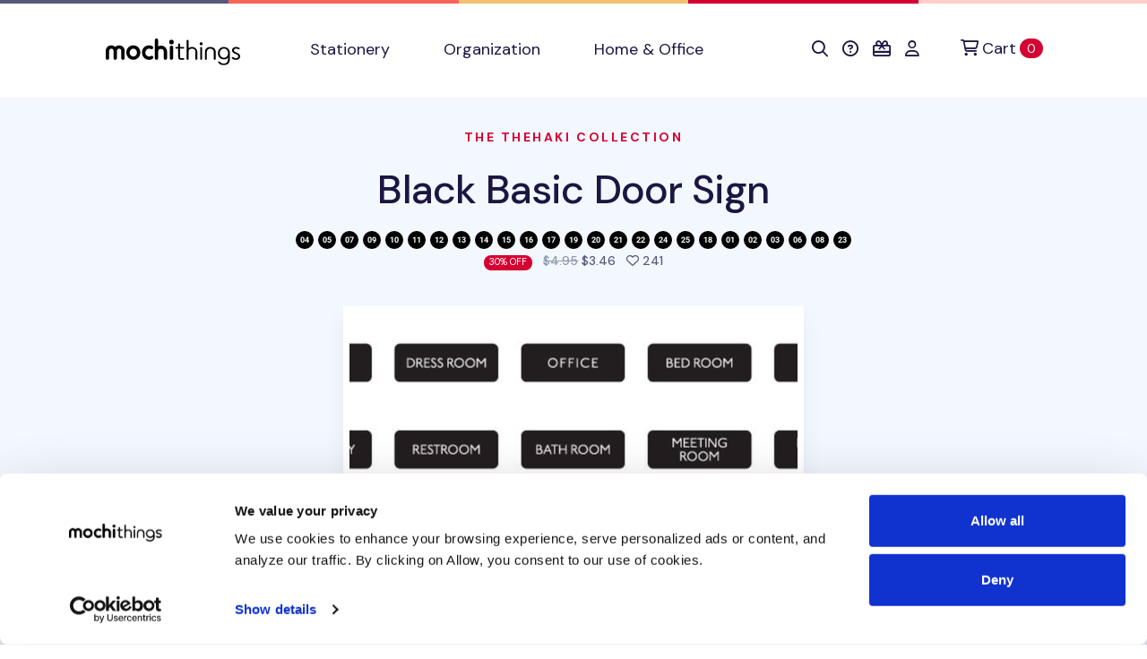

--- FILE ---
content_type: text/html; charset=utf-8
request_url: https://shop.mochithings.com/products/91734/variants/91752
body_size: 13018
content:
<!DOCTYPE html>
<html lang="en" data-controller="cookies-consent" data-cookies-consent-active-value="true">
  <head>
    <meta charset="utf-8">
    <meta name="viewport" content="width=device-width, initial-scale=1, shrink-to-fit=no">
    <meta name="turbo-prefetch" content="false">
    <title>
        MochiThings: Black Basic Door Sign
    </title>

    <link rel="apple-touch-icon-precomposed" sizes="180x180" href="https://static-cache.mochi.media/assets/favicons/apple-touch-icon-180x180-precomposed-01a0eaca.png">
<link rel="apple-touch-icon-precomposed" sizes="152x152" href="https://static-cache.mochi.media/assets/favicons/apple-touch-icon-152x152-precomposed-1df302a6.png">
<link rel="apple-touch-icon-precomposed" sizes="144x144" href="https://static-cache.mochi.media/assets/favicons/apple-touch-icon-144x144-precomposed-5900b147.png">
<link rel="apple-touch-icon-precomposed" sizes="120x120" href="https://static-cache.mochi.media/assets/favicons/apple-touch-icon-120x120-precomposed-e69d1f27.png">
<link rel="apple-touch-icon-precomposed" sizes="114x114" href="https://static-cache.mochi.media/assets/favicons/apple-touch-icon-114x114-precomposed-ce8b705f.png">
<link rel="apple-touch-icon-precomposed" sizes="80x80" href="https://static-cache.mochi.media/assets/favicons/apple-touch-icon-80x80-precomposed-b2cbf519.png">
<link rel="apple-touch-icon-precomposed" sizes="76x76" href="https://static-cache.mochi.media/assets/favicons/apple-touch-icon-76x76-precomposed-da6914c2.png">
<link rel="apple-touch-icon-precomposed" sizes="72x72" href="https://static-cache.mochi.media/assets/favicons/apple-touch-icon-72x72-precomposed-4b8bf706.png">
<link rel="apple-touch-icon-precomposed" sizes="60x60" href="https://static-cache.mochi.media/assets/favicons/apple-touch-icon-60x60-precomposed-97719130.png">
<link rel="apple-touch-icon-precomposed" sizes="57x57" href="https://static-cache.mochi.media/assets/favicons/apple-touch-icon-57x57-precomposed-f80c2ff5.png">
<link rel="apple-touch-icon-precomposed" sizes="40x40" href="https://static-cache.mochi.media/assets/favicons/apple-touch-icon-40x40-precomposed-9c51b42f.png">
<link rel="apple-touch-icon-precomposed" href="https://static-cache.mochi.media/assets/favicons/apple-touch-icon-precomposed-f80c2ff5.png">
<link rel="icon" type="image/png" sizes="192x192" href="https://static-cache.mochi.media/assets/favicons/android-chrome-192x192-290d0c2d.png">
<link rel="icon" type="image/png" sizes="96x96" href="https://static-cache.mochi.media/assets/favicons/favicon-96x96-d049ca42.png">
<link rel="icon" type="image/png" sizes="32x32" href="https://static-cache.mochi.media/assets/favicons/favicon-32x32-7b326e6e.png">
<link rel="icon" type="image/png" sizes="16x16" href="https://static-cache.mochi.media/assets/favicons/favicon-16x16-3bf78fc0.png">
<link rel="shortcut icon" href="https://static-cache.mochi.media/assets/favicons/favicon-9671fc4d.ico">

    <meta name="csrf-param" content="authenticity_token" />
<meta name="csrf-token" content="_MrM27IUHO_mv25ZxE9RE3BeNNjP1g86sjIxei03FRXYnD6jAGMt_TicMYRmOFwNV6OzVRUcM8RbmSSnfSbc2w" />
    <meta name="csp-nonce" content="265326f5a8d4fc91756922d313c8f5b1" />
    <meta name="action-cable-url" content="wss://cable.mochithings.com/cable" />
      
<meta name="description" content="This door sign is a simple and cool way to label the rooms in your home, office, or store! They’re small in size so they don’t add too much distraction and they are ea...">
<meta property="og:type" content="og:product">
<meta property="og:title" content="Black Basic Door Sign">
<meta property="og:site_name" content="MochiThings">
<meta property="og:image" content="https://assets-production.mochi.media/products/91734/photos/229721-black-basic-door-sign-06607e.jpg">
<meta property="og:url" content="https://shop.mochithings.com/products/91734/variants/91752">
<meta property="og:description" content="This door sign is a simple and cool way to label the rooms in your home, office, or store! They’re small in size so they don’t add too much distraction and they are ea...">
<meta property="og:price:standard_amount" content="4.95">
<meta property="og:availability" content="out of stock">
<meta property="product:price:amount" content="4.95">
<meta property="product:price:currency" content="USD">
<meta name="twitter:card" content="summary_large_image">
<meta name="twitter:site" content="@mochithings">
<meta name="twitter:title" content="Black Basic Door Sign">
<meta name="twitter:description" content="This door sign is a simple and cool way to label the rooms in your home, office, or store! They’re small in size so they don’t add too much distraction and they are ea...">
<meta name="twitter:image" content="https://assets-production.mochi.media/products/91734/photos/229721-black-basic-door-sign-06607e.jpg">
<link rel="canonical" href="https://shop.mochithings.com/products/91734">

<script type="application/ld+json" data-turbo-eval="false">
  {
    "@context": "https://schema.org",
    "@graph": [{"@context":"https://schema.org/","@type":"Organization","@id":"https://shop.mochithings.com/","name":"MochiThings","url":"https://shop.mochithings.com/","logo":"https://static-cache.mochi.media/assets/branding/logos/mochithings-ea35126d.svg","sameAs":["https://www.facebook.com/mochithings","https://www.twitter.com/mochithings","https://www.instagram.com/mochigrams","https://www.pinterest.com/mochithings","https://www.linkedin.com/company/mochithings-llc"]},{"@context":"https://schema.org/","@type":"Product","@id":"https://shop.mochithings.com/products/91734/variants/91752","sku":"DA4F1A","mpn":"DA4F1A","name":"Black Basic Door Sign, 18 Toilet","image":"https://assets-production.mochi.media/products/91734/photos/229721-black-basic-door-sign-06607e.jpg","description":"This door sign is a simple and cool way to label the rooms in your home, office, or store! They’re small in size so they don’t add too much distraction and they are ea...","url":"https://shop.mochithings.com/products/91734/variants/91752","brand":{"@type":"Organization","@id":"https://shop.mochithings.com/","name":"MochiThings"},"offers":{"@type":"Offer","url":"https://shop.mochithings.com/products/91734/variants/91752","price":"4.95","priceCurrency":"USD","priceValidUntil":"2026-01-21","itemCondition":"https://schema.org/NewCondition","availability":"https://schema.org/OutOfStock"}},{"@context":"https://schema.org","@type":"BreadcrumbList","itemListElement":[{"@type":"ListItem","position":1,"item":{"@type":"Organization","@id":"https://shop.mochithings.com/","url":"https://shop.mochithings.com/","name":"MochiThings"}},{"@type":"ListItem","position":2,"item":{"@type":"Product","@id":"https://shop.mochithings.com/products/91734/variants/91752","url":"https://shop.mochithings.com/products/91734/variants/91752","name":"Black Basic Door Sign, 18 Toilet"}}]},{"@context":"https://schema.org","@type":"BreadcrumbList","itemListElement":[{"@type":"ListItem","position":1,"item":{"@type":"Organization","@id":"https://shop.mochithings.com/","url":"https://shop.mochithings.com/","name":"MochiThings"}},{"@type":"ListItem","position":2,"item":{"@type":"WebPage","@id":"https://shop.mochithings.com/brands/thehaki","url":"https://shop.mochithings.com/brands/thehaki","name":"Thehaki"}},{"@type":"ListItem","position":3,"item":{"@type":"Product","@id":"https://shop.mochithings.com/products/91734/variants/91752","url":"https://shop.mochithings.com/products/91734/variants/91752","name":"Black Basic Door Sign, 18 Toilet"}}]}]
  }
</script>




    <script src="https://static-cache.mochi.media/assets/bootstrap-d33080a2.js" data-turbo-track="reload" defer="defer"></script>
<script src="https://static-cache.mochi.media/assets/turbo-5198f5f9.js" data-turbo-track="reload" defer="defer"></script>
<script src="https://static-cache.mochi.media/assets/pagy-d6e142a9.js" data-turbo-track="reload" defer="defer"></script>
    <script src="https://static-cache.mochi.media/assets/mochistore-dc6447ed.js" data-turbo-track="reload" defer="defer" type="module"></script>
    <script src="https://static-cache.mochi.media/assets/telemetry-6afebf35.js" data-turbo-track="reload" defer="defer" type="module"></script>
    <script type="text/javascript" data-turbo-eval="false">
  window.dataLayer = window.dataLayer || [];
  function gtag(){dataLayer.push(arguments);}
  gtag('consent', 'default', {  'ad_storage': 'denied', 'ad_user_data': 'denied', 'ad_personalization': 'denied', 'analytics_storage': 'denied', 'functionality_storage': 'denied', 'personalization_storage': 'denied', 'security_storage': 'granted' }); 
  gtag('set', 'ads_data_redaction', true);
</script>
<script async src="https://www.googletagmanager.com/gtag/js?id=G-JXZXNMVB9Y" data-turbo-eval="false"></script>
<script type="text/javascript" data-turbo-eval="false">
!function(f,b,e,v,n,t,s){if(f.fbq)return;n=f.fbq=function(){n.callMethod?
n.callMethod.apply(n,arguments):n.queue.push(arguments)};if(!f._fbq)f._fbq=n;
n.push=n;n.loaded=!0;n.version='2.0';n.queue=[];t=b.createElement(e);t.async=!0;
t.src=v;s=b.getElementsByTagName(e)[0];s.parentNode.insertBefore(t,s)}(window,
document,'script','https://connect.facebook.net/en_US/fbevents.js');
if(window.gtag) { window.gtag('js', new Date()); window.gtag("config", "G-JXZXNMVB9Y"); window.gtag("config", "AW-985862229"); }
if(window.fbq) { window.fbq('consent', 'revoke'); window.fbq('dataProcessingOptions', ['LDU'], 0, 0); window.fbq('init', '185891788414631'); }
</script>
    <link rel="stylesheet" href="https://static-cache.mochi.media/assets/mochistore-vendor-c82ece5c.css" data-turbo-track="reload" />
<link rel="stylesheet" href="https://static-cache.mochi.media/assets/mochistore-fonts-87a94488.css" data-turbo-track="reload" />
<link rel="stylesheet" href="https://static-cache.mochi.media/assets/mochistore-05f13f86.css" data-turbo-track="reload" />
  </head>

  <body data-cookies-consent-target="body">
    <div class="visually-hidden-focusable overflow-hidden"> 
  <div class="container-xl">
    <a class="d-inline-flex p-2 m-1" href="#content" data-turbo="false">Skip to main content</a>
    <a class="d-inline-flex p-2 m-1" href="/accessibility">Accessibility statement</a>
  </div>
</div>
    <nav class="navbar navbar-expand-lg navbar-light bg-white border-bottom" data-controller="navbar">
  <div class="container-fluid container-lg">

    <button class="navbar-toggler me-4 mt-1" type="button" data-bs-toggle="collapse" data-bs-target="#collapsible" aria-label="Toggle navigation" aria-expanded="false">
      <span class="navbar-toggler-icon"></span>
    </button>

    <a class="navbar-brand d-lg-none" title="Return to home" href="/">
  <img width="150" alt="Return to home" src="https://static-cache.mochi.media/assets/branding/logos/mochithings-ea35126d.svg" />
</a>
    
    <turbo-frame id="mobile_cart_menu_item">
      <div class="ms-auto d-lg-none" data-turbo-permanent>
  <a class="align-items-center" rel="nofollow" data-turbo-frame="_top" href="/cart">
    <i class="fa-regular fa-shopping-cart text-dark" aria-hidden="true"></i>
    <span class="visually-hidden">View shopping cart</span>
    <span class="badge text-bg-primary ms-2">0 <span class="visually-hidden">items in cart</span></span>
</a></div>

</turbo-frame>
    <div class="collapse navbar-collapse" id="collapsible">
      <a class="navbar-brand d-none d-lg-block px-lg-6" title="Return to home" href="/">
  <img width="150" alt="Return to home" src="https://static-cache.mochi.media/assets/branding/logos/mochithings-ea35126d.svg" />
</a>

      <ul class="navbar-nav w-100">
        <li class="nav-item">
  <a class="nav-link" role="button" href="/stationery">
    Stationery
</a></li>

        <li class="nav-item">
  <a class="nav-link" role="button" href="/organization">
    Organization
</a></li>

        <li class="nav-item">
  <a class="nav-link" role="button" href="/home-office">
    Home &amp; Office
</a></li>

      </ul>

      <turbo-frame id="cart_menu_cluster" target="_top">
  <ul class="navbar-nav">
    <li class="nav-item">
  <a class="nav-link px-lg-2" role="button" title="Search" aria-label="Search" href="/search_results">
    <span style="vertical-align: middle;"><i class="fa-regular fa-search" aria-hidden="true"></i></span>
    <span class="d-inline-block d-lg-none ms-1">Search</span>
</a></li>

    <li class="nav-item">
  <a class="nav-link px-lg-2" role="button" title="Help &amp; FAQs" aria-label="Help &amp; FAQs" href="/contact_us">
    <span style="vertical-align: middle;"><i class="fa-regular fa-circle-question" aria-hidden="true"></i></span>
    <span class="d-inline-block d-lg-none ms-1">Help</span>
</a></li>


    <li class="nav-item">
  <a class="nav-link px-lg-2" role="button" title="Gift Cards" aria-label="Gift Cards" href="/gift_card_faqs">
    <span style="vertical-align: middle;"><i class="fa-regular fa-gift-card" aria-hidden="true"></i></span>
    <span class="d-inline-block d-lg-none ms-1">Gift Cards</span>
</a></li>

    <li class="nav-item">
  <a class="nav-link px-lg-2" role="button" title="Account" aria-label="Account" href="/customers/sign_in">
    <span style="vertical-align: middle;"><i class="fa-regular fa-user" aria-hidden="true"></i></span>
    <span class="d-inline-block d-lg-none ms-1">Account</span>
</a></li>

    <li class="nav-item ms-lg-2" data-turbo-permanent>
  <a class="nav-link d-flex align-items-center" rel="nofollow" title="Cart" aria-label="Cart" data-turbo-frame="_top" href="/cart">
    <span style="vertical-align: middle;"><i class="fa-regular fa-cart-shopping" aria-hidden="true"></i></span>
    <span class="ms-1">Cart</span>
    <span class="badge text-bg-primary ms-1">0 <span class="visually-hidden">items in cart</span></span>
</a></li>

  </ul>
</turbo-frame>
    </div>
  </div>
</nav>
    
    

<main role="main" id="content">
  <section class="pt-6 bg-light">
  <div class="container-fluid container-lg">
    <div class="row">
      <div class="col-12 text-center">
        <h1 class="display-4 mb-4">
          <small class="h6 d-block text-uppercase text-primary mb-5">
            <a href="/brands/thehaki">The Thehaki Collection</a>
          </small>

          <a class="text-dark" href="/products/91734">Black Basic Door Sign</a>
        </h1>
        
            <img class="product-figure" alt="Black Basic Door Sign, 04 Bedroom" src="https://assets-production.mochi.media/products/91738/figures/28865-figure-bfd9f0.jpg" width="20" height="20" />

            <img class="product-figure" alt="Black Basic Door Sign, 05 Kitchen" src="https://assets-production.mochi.media/products/91739/figures/28866-figure-89184c.jpg" width="20" height="20" />

            <img class="product-figure" alt="Black Basic Door Sign, 07 Restroom" src="https://assets-production.mochi.media/products/91741/figures/28868-figure-853fad.jpg" width="20" height="20" />

            <img class="product-figure" alt="Black Basic Door Sign, 09 Meeting Room" src="https://assets-production.mochi.media/products/91743/figures/28870-figure-c0db0d.jpg" width="20" height="20" />

            <img class="product-figure" alt="Black Basic Door Sign, 10 Laundry Room" src="https://assets-production.mochi.media/products/91744/figures/28871-figure-c364be.jpg" width="20" height="20" />

            <img class="product-figure" alt="Black Basic Door Sign, 11 Work Room" src="https://assets-production.mochi.media/products/91745/figures/28872-figure-eeab18.jpg" width="20" height="20" />

            <img class="product-figure" alt="Black Basic Door Sign, 12 No Smoke" src="https://assets-production.mochi.media/products/91746/figures/28873-figure-81734e.jpg" width="20" height="20" />

            <img class="product-figure" alt="Black Basic Door Sign, 13 Kids Room" src="https://assets-production.mochi.media/products/91747/figures/28874-figure-5b8da2.jpg" width="20" height="20" />

            <img class="product-figure" alt="Black Basic Door Sign, 14 Study Room" src="https://assets-production.mochi.media/products/91748/figures/28875-figure-7d6d28.jpg" width="20" height="20" />

            <img class="product-figure" alt="Black Basic Door Sign, 15 VVIP" src="https://assets-production.mochi.media/products/91749/figures/28876-figure-bd666e.jpg" width="20" height="20" />

            <img class="product-figure" alt="Black Basic Door Sign, 16 Guest Room" src="https://assets-production.mochi.media/products/91750/figures/28877-figure-c7f9de.jpg" width="20" height="20" />

            <img class="product-figure" alt="Black Basic Door Sign, 17 Play Room" src="https://assets-production.mochi.media/products/91751/figures/28878-figure-1df35c.jpg" width="20" height="20" />

            <img class="product-figure" alt="Black Basic Door Sign, 19 Open" src="https://assets-production.mochi.media/products/91753/figures/28880-figure-617dda.jpg" width="20" height="20" />

            <img class="product-figure" alt="Black Basic Door Sign, 20 Close" src="https://assets-production.mochi.media/products/91754/figures/28881-figure-782b71.jpg" width="20" height="20" />

            <img class="product-figure" alt="Black Basic Door Sign, 21 Knock" src="https://assets-production.mochi.media/products/91755/figures/28882-figure-78936b.jpg" width="20" height="20" />

            <img class="product-figure" alt="Black Basic Door Sign, 22 Smoking Area" src="https://assets-production.mochi.media/products/91756/figures/28883-figure-ab5628.jpg" width="20" height="20" />

            <img class="product-figure" alt="Black Basic Door Sign, 24 Super Star" src="https://assets-production.mochi.media/products/91758/figures/28885-figure-531682.jpg" width="20" height="20" />

            <img class="product-figure" alt="Black Basic Door Sign, 25 Untitled" src="https://assets-production.mochi.media/products/91759/figures/28886-figure-666d14.jpg" width="20" height="20" />

            <img class="product-figure" alt="Black Basic Door Sign, 18 Toilet" src="https://assets-production.mochi.media/products/91752/figures/28879-figure-081248.jpg" width="20" height="20" />

            <img class="product-figure" alt="Black Basic Door Sign, 01 Room" src="https://assets-production.mochi.media/products/91735/figures/28862-figure-549745.jpg" width="20" height="20" />

            <img class="product-figure" alt="Black Basic Door Sign, 02 Dress Room" src="https://assets-production.mochi.media/products/91736/figures/28863-figure-6c9aaa.jpg" width="20" height="20" />

            <img class="product-figure" alt="Black Basic Door Sign, 03 Office" src="https://assets-production.mochi.media/products/91737/figures/28864-figure-3c0c03.jpg" width="20" height="20" />

            <img class="product-figure" alt="Black Basic Door Sign, 06 Staff Only" src="https://assets-production.mochi.media/products/91740/figures/28867-figure-c48913.jpg" width="20" height="20" />

            <img class="product-figure" alt="Black Basic Door Sign, 08 Bathroom" src="https://assets-production.mochi.media/products/91742/figures/28869-figure-d43456.jpg" width="20" height="20" />

            <img class="product-figure" alt="Black Basic Door Sign, 23 Studio" src="https://assets-production.mochi.media/products/91757/figures/28884-figure-f5b4d5.jpg" width="20" height="20" />


        <p class="h6 text-secondary mb-7">
            <span class="badge bg-primary text-uppercase badge-pill me-2">
    30% OFF
  </span>

<span class="me-2">
    <s class="text-gray-500">$4.95</s>

  $3.46
</span>
          <i class="fa-regular fa-heart" aria-hidden="true"></i> 241 <span class="visually-hidden">people favorited this product</span>
        </p>
      </div>
    </div>
  </div>
</section>

  <div class="position-relative">
    <div class="shape shape-fluid-x shape-bottom text-light pb-18">
      <div class="shape-img pb-8 pb-md-11">
        <svg viewBox="0 0 100 50" preserveAspectRatio="none"><path d="M0 0h100v25H75L25 50H0z" fill="currentColor"/></svg>
      </div>
    </div>
  </div>

  <section class="product-gallery" 
  role="region"
  aria-label="Product image gallery"
  data-controller="gallery gallery-zoom" 
  data-gallery-start-at-index-value="1">

  <div class="container-fluid container-lg">
    <div class="row justify-content-center">
      <div class="col-12 col-lg-7">

        <div class="swiper" 
          data-gallery-target="slider"
          role="img"
          aria-label="Black Basic Door Sign product images"
          aria-live="polite">
          <div class="swiper-wrapper" aria-live="polite" aria-atomic="true">
              <div class="swiper-slide text-center pb-5" 
                role="group" 
                aria-label="Image 1 of 11">
                <img class="img-fluid border border-white border-7 shadow" alt="Black Basic Door Sign - Image 1" data-gallery-zoom-target="photo" data-zoom-src="https://assets-production.mochi.media/products/91734/photos/199341-black-basic-door-sign-be6797.jpg" src="https://assets-production.mochi.media/products/91734/photos/square_thumbnail_199341-black-basic-door-sign-be6797.jpg" />
              </div>
              <div class="swiper-slide text-center pb-5" 
                role="group" 
                aria-label="Image 2 of 11">
                <img class="img-fluid border border-white border-7 shadow" alt="Black Basic Door Sign - Image 2" data-gallery-zoom-target="photo" data-zoom-src="https://assets-production.mochi.media/products/91734/photos/229721-black-basic-door-sign-06607e.jpg" src="https://assets-production.mochi.media/products/91734/photos/square_thumbnail_229721-black-basic-door-sign-06607e.jpg" />
              </div>
              <div class="swiper-slide text-center pb-5" 
                role="group" 
                aria-label="Image 3 of 11">
                <img class="img-fluid border border-white border-7 shadow" alt="Black Basic Door Sign - Image 3" data-gallery-zoom-target="photo" data-zoom-src="https://assets-production.mochi.media/products/91734/photos/199349-black-basic-door-sign-bb35d6.jpg" src="https://assets-production.mochi.media/products/91734/photos/square_thumbnail_199349-black-basic-door-sign-bb35d6.jpg" />
              </div>
              <div class="swiper-slide text-center pb-5" 
                role="group" 
                aria-label="Image 4 of 11">
                <img class="img-fluid border border-white border-7 shadow" alt="Black Basic Door Sign - Image 4" data-gallery-zoom-target="photo" data-zoom-src="https://assets-production.mochi.media/products/91734/photos/229720-black-basic-door-sign-74613a.jpg" src="https://assets-production.mochi.media/products/91734/photos/square_thumbnail_229720-black-basic-door-sign-74613a.jpg" />
              </div>
              <div class="swiper-slide text-center pb-5" 
                role="group" 
                aria-label="Image 5 of 11">
                <img class="img-fluid border border-white border-7 shadow" alt="Black Basic Door Sign - Image 5" data-gallery-zoom-target="photo" data-zoom-src="https://assets-production.mochi.media/products/91734/photos/199345-black-basic-door-sign-a7f84c.jpg" src="https://assets-production.mochi.media/products/91734/photos/square_thumbnail_199345-black-basic-door-sign-a7f84c.jpg" />
              </div>
              <div class="swiper-slide text-center pb-5" 
                role="group" 
                aria-label="Image 6 of 11">
                <img class="img-fluid border border-white border-7 shadow" alt="Black Basic Door Sign - Image 6" data-gallery-zoom-target="photo" data-zoom-src="https://assets-production.mochi.media/products/91734/photos/199346-black-basic-door-sign-6123d0.jpg" src="https://assets-production.mochi.media/products/91734/photos/square_thumbnail_199346-black-basic-door-sign-6123d0.jpg" />
              </div>
              <div class="swiper-slide text-center pb-5" 
                role="group" 
                aria-label="Image 7 of 11">
                <img class="img-fluid border border-white border-7 shadow" alt="Black Basic Door Sign - Image 7" data-gallery-zoom-target="photo" data-zoom-src="https://assets-production.mochi.media/products/91734/photos/199347-black-basic-door-sign-079f97.jpg" src="https://assets-production.mochi.media/products/91734/photos/square_thumbnail_199347-black-basic-door-sign-079f97.jpg" />
              </div>
              <div class="swiper-slide text-center pb-5" 
                role="group" 
                aria-label="Image 8 of 11">
                <img class="img-fluid border border-white border-7 shadow" alt="Black Basic Door Sign - Image 8" data-gallery-zoom-target="photo" data-zoom-src="https://assets-production.mochi.media/products/91734/photos/199348-black-basic-door-sign-2c4001.jpg" src="https://assets-production.mochi.media/products/91734/photos/square_thumbnail_199348-black-basic-door-sign-2c4001.jpg" />
              </div>
              <div class="swiper-slide text-center pb-5" 
                role="group" 
                aria-label="Image 9 of 11">
                <img class="img-fluid border border-white border-7 shadow" alt="Black Basic Door Sign - Image 9" data-gallery-zoom-target="photo" data-zoom-src="https://assets-production.mochi.media/products/91734/photos/199350-black-basic-door-sign-c926e0.jpg" src="https://assets-production.mochi.media/products/91734/photos/square_thumbnail_199350-black-basic-door-sign-c926e0.jpg" />
              </div>
              <div class="swiper-slide text-center pb-5" 
                role="group" 
                aria-label="Image 10 of 11">
                <img class="img-fluid border border-white border-7 shadow" alt="Black Basic Door Sign - Image 10" data-gallery-zoom-target="photo" data-zoom-src="https://assets-production.mochi.media/products/91734/photos/199351-black-basic-door-sign-91a311.jpg" src="https://assets-production.mochi.media/products/91734/photos/square_thumbnail_199351-black-basic-door-sign-91a311.jpg" />
              </div>
              <div class="swiper-slide text-center pb-5" 
                role="group" 
                aria-label="Image 11 of 11">
                <img class="img-fluid border border-white border-7 shadow" alt="Black Basic Door Sign - Image 11" data-gallery-zoom-target="photo" data-zoom-src="https://assets-production.mochi.media/products/91734/photos/199352-black-basic-door-sign-81aedf.jpg" src="https://assets-production.mochi.media/products/91734/photos/square_thumbnail_199352-black-basic-door-sign-81aedf.jpg" />
              </div>
          </div>

          <!-- Navigation buttons -->
          <button type="button" 
            class="swiper-button-prev d-none d-lg-block"
            aria-label="View previous product image">
            <i class="fa-regular fa-arrow-left" aria-hidden="true"></i>
          </button>
          <button type="button" 
            class="swiper-button-next d-none d-lg-block"
            aria-label="View next product image">
            <i class="fa-regular fa-arrow-right" aria-hidden="true"></i>
          </button>

          <!-- Pagination dots -->
          <div class="swiper-pagination" 
            role="tablist" 
            aria-label="Image pagination"></div>
        </div>

      </div>
    </div>

  </div>
</section>


  <section class="py-5 py-lg-10"
    data-controller="telemetry--product" 
    data-telemetry--product-product-id-value="91752"
    data-telemetry--product-product-ids-value="[91738, 91739, 91741, 91743, 91744, 91745, 91746, 91747, 91748, 91749, 91750, 91751, 91753, 91754, 91755, 91756, 91758, 91759, 91752, 91735, 91736, 91737, 91740, 91742, 91757]"
    data-telemetry--product-product-name-value="Black Basic Door Sign, 18 Toilet"
    data-telemetry--product-product-brand-value="Thehaki"
    data-telemetry--product-product-category-value="Door Signs"
    data-telemetry--product-product-price-value="4.95"
    data-telemetry--product-cart-id-value="">

    <div class="container-fluid container-lg bg-white" data-telemetry--product-target="product">
      <div class="row">
        <div class="col-12 col-lg">

          <ul class="nav nav-tabs" role="tablist" data-controller="tabs">
            <li class="nav-item" role="presentation">
              <button class="nav-link active" id="nav-description-tab" data-bs-toggle="tab" data-bs-target="#nav-description" type="button" role="tab" aria-controls="nav-description" aria-selected="true" data-tabs-target="tab">Description</button>
            </li>
            <li class="nav-item" role="presentation">
              <button class="nav-link" id="nav-gallery-tab" data-bs-toggle="tab" data-bs-target="#nav-gallery" type="button" role="tab" aria-controls="nav-gallery" aria-selected="false" data-tabs-target="tab">Gallery</button>
            </li>
            <li class="nav-item" role="presentation">
              <button class="nav-link" id="nav-specifications-tab" data-bs-toggle="tab" data-bs-target="#nav-specifications" type="button" role="tab" aria-controls="nav-specifications" aria-selected="false" data-tabs-target="tab">Specifications</button>
            </li>
            <li class="nav-item" role="presentation">
              <button class="nav-link" id="nav-inventory-tab" data-bs-toggle="tab" data-bs-target="#nav-inventory" type="button" role="tab" aria-controls="nav-inventory" aria-selected="false" data-tabs-target="tab">Inventory</button>
            </li>
          </ul>

          <div class="tab-content my-5">
            <section class="tab-pane fade show active" id="nav-description" role="tabpanel" tabindex="0" aria-labelledby="nav-description-tab">
  <p>This door sign is a simple and cool way to label the rooms in your home, office, or store! They’re small in size so they don’t add too much distraction and they are easy to apply to any door surface using the pre-attached double sided tape. Simply peel off the two backing stickers on the back of the sign and stick the sign on the door however you like! Check out the photos to find the perfect one to match your door!</p>


You May Also Be Interested in the Other Colors! 
	<ul>
	<li><a href="http://shop.mochithings.com/products/91632">Ivory Basic Door Sign</a></li>
		<li><a href="http://shop.mochithings.com/products/61683">Kraft Basic Door Sign</a></li>
	</ul>

  
</section>


            <section class="tab-pane fade" id="nav-gallery" role="tabpanel" aria-labelledby="nav-gallery-tab" tabindex="0">
              <turbo-frame loading="lazy" id="gallery_products_store_product_91734" src="/products/91734/gallery.turbo_stream" target="_top"> 
</turbo-frame>            </section>

            <section class="tab-pane fade" id="nav-specifications" role="tabpanel" tabindex="0" aria-labelledby="nav-specifications-tab">

  <div class="table-responsive">

      <table class="table table-bordered fs-6">
        <thead>
          <th>Style</th>
          <th>Dimensions</th>
          <th>Weight</th>
          <th>Materials</th>
        </thead>

        <tbody>
          <tr>
            <td class="align-middle">
                <img class="product-figure" alt="Black Basic Door Sign, 04 Bedroom" src="https://assets-production.mochi.media/products/91738/figures/28865-figure-bfd9f0.jpg" width="20" height="20" />

              04 Bedroom
            </td>
            <td>3.74 x 1.38 x 0.28in.</td>
            <td>0.4oz</td>
            <td>Paper, EVA, Double-Sided Form Tape</td>
          </tr>
          <tr>
            <td class="align-middle">
                <img class="product-figure" alt="Black Basic Door Sign, 05 Kitchen" src="https://assets-production.mochi.media/products/91739/figures/28866-figure-89184c.jpg" width="20" height="20" />

              05 Kitchen
            </td>
            <td>3.74 x 1.38 x 0.28in.</td>
            <td>0.4oz</td>
            <td>Paper, EVA, Double-Sided Form Tape</td>
          </tr>
          <tr>
            <td class="align-middle">
                <img class="product-figure" alt="Black Basic Door Sign, 07 Restroom" src="https://assets-production.mochi.media/products/91741/figures/28868-figure-853fad.jpg" width="20" height="20" />

              07 Restroom
            </td>
            <td>3.74 x 1.38 x 0.28in.</td>
            <td>0.4oz</td>
            <td>Paper, EVA, Double-Sided Form Tape</td>
          </tr>
          <tr>
            <td class="align-middle">
                <img class="product-figure" alt="Black Basic Door Sign, 09 Meeting Room" src="https://assets-production.mochi.media/products/91743/figures/28870-figure-c0db0d.jpg" width="20" height="20" />

              09 Meeting Room
            </td>
            <td>3.74 x 1.38 x 0.28in.</td>
            <td>0.4oz</td>
            <td>Paper, EVA, Double-Sided Form Tape</td>
          </tr>
          <tr>
            <td class="align-middle">
                <img class="product-figure" alt="Black Basic Door Sign, 10 Laundry Room" src="https://assets-production.mochi.media/products/91744/figures/28871-figure-c364be.jpg" width="20" height="20" />

              10 Laundry Room
            </td>
            <td>3.74 x 1.38 x 0.28in.</td>
            <td>0.4oz</td>
            <td>Paper, EVA, Double-Sided Form Tape</td>
          </tr>
          <tr>
            <td class="align-middle">
                <img class="product-figure" alt="Black Basic Door Sign, 11 Work Room" src="https://assets-production.mochi.media/products/91745/figures/28872-figure-eeab18.jpg" width="20" height="20" />

              11 Work Room
            </td>
            <td>3.74 x 1.38 x 0.28in.</td>
            <td>0.4oz</td>
            <td>Paper, EVA, Double-Sided Form Tape</td>
          </tr>
          <tr>
            <td class="align-middle">
                <img class="product-figure" alt="Black Basic Door Sign, 12 No Smoke" src="https://assets-production.mochi.media/products/91746/figures/28873-figure-81734e.jpg" width="20" height="20" />

              12 No Smoke
            </td>
            <td>3.74 x 1.38 x 0.28in.</td>
            <td>0.4oz</td>
            <td>Paper, EVA, Double-Sided Form Tape</td>
          </tr>
          <tr>
            <td class="align-middle">
                <img class="product-figure" alt="Black Basic Door Sign, 13 Kids Room" src="https://assets-production.mochi.media/products/91747/figures/28874-figure-5b8da2.jpg" width="20" height="20" />

              13 Kids Room
            </td>
            <td>3.74 x 1.38 x 0.28in.</td>
            <td>0.4oz</td>
            <td>Paper, EVA, Double-Sided Form Tape</td>
          </tr>
          <tr>
            <td class="align-middle">
                <img class="product-figure" alt="Black Basic Door Sign, 14 Study Room" src="https://assets-production.mochi.media/products/91748/figures/28875-figure-7d6d28.jpg" width="20" height="20" />

              14 Study Room
            </td>
            <td>3.74 x 1.38 x 0.28in.</td>
            <td>0.4oz</td>
            <td>Paper, EVA, Double-Sided Form Tape</td>
          </tr>
          <tr>
            <td class="align-middle">
                <img class="product-figure" alt="Black Basic Door Sign, 15 VVIP" src="https://assets-production.mochi.media/products/91749/figures/28876-figure-bd666e.jpg" width="20" height="20" />

              15 VVIP
            </td>
            <td>3.74 x 1.38 x 0.28in.</td>
            <td>0.4oz</td>
            <td>Paper, EVA, Double-Sided Form Tape</td>
          </tr>
          <tr>
            <td class="align-middle">
                <img class="product-figure" alt="Black Basic Door Sign, 16 Guest Room" src="https://assets-production.mochi.media/products/91750/figures/28877-figure-c7f9de.jpg" width="20" height="20" />

              16 Guest Room
            </td>
            <td>3.74 x 1.38 x 0.28in.</td>
            <td>0.4oz</td>
            <td>Paper, EVA, Double-Sided Form Tape</td>
          </tr>
          <tr>
            <td class="align-middle">
                <img class="product-figure" alt="Black Basic Door Sign, 17 Play Room" src="https://assets-production.mochi.media/products/91751/figures/28878-figure-1df35c.jpg" width="20" height="20" />

              17 Play Room
            </td>
            <td>3.74 x 1.38 x 0.28in.</td>
            <td>0.4oz</td>
            <td>Paper, EVA, Double-Sided Form Tape</td>
          </tr>
          <tr>
            <td class="align-middle">
                <img class="product-figure" alt="Black Basic Door Sign, 19 Open" src="https://assets-production.mochi.media/products/91753/figures/28880-figure-617dda.jpg" width="20" height="20" />

              19 Open
            </td>
            <td>3.74 x 1.38 x 0.28in.</td>
            <td>0.4oz</td>
            <td>Paper, EVA, Double-Sided Form Tape</td>
          </tr>
          <tr>
            <td class="align-middle">
                <img class="product-figure" alt="Black Basic Door Sign, 20 Close" src="https://assets-production.mochi.media/products/91754/figures/28881-figure-782b71.jpg" width="20" height="20" />

              20 Close
            </td>
            <td>3.74 x 1.38 x 0.28in.</td>
            <td>0.4oz</td>
            <td>Paper, EVA, Double-Sided Form Tape</td>
          </tr>
          <tr>
            <td class="align-middle">
                <img class="product-figure" alt="Black Basic Door Sign, 21 Knock" src="https://assets-production.mochi.media/products/91755/figures/28882-figure-78936b.jpg" width="20" height="20" />

              21 Knock
            </td>
            <td>3.74 x 1.38 x 0.28in.</td>
            <td>0.4oz</td>
            <td>Paper, EVA, Double-Sided Form Tape</td>
          </tr>
          <tr>
            <td class="align-middle">
                <img class="product-figure" alt="Black Basic Door Sign, 22 Smoking Area" src="https://assets-production.mochi.media/products/91756/figures/28883-figure-ab5628.jpg" width="20" height="20" />

              22 Smoking Area
            </td>
            <td>3.74 x 1.38 x 0.28in.</td>
            <td>0.4oz</td>
            <td>Paper, EVA, Double-Sided Form Tape</td>
          </tr>
          <tr>
            <td class="align-middle">
                <img class="product-figure" alt="Black Basic Door Sign, 24 Super Star" src="https://assets-production.mochi.media/products/91758/figures/28885-figure-531682.jpg" width="20" height="20" />

              24 Super Star
            </td>
            <td>3.74 x 1.38 x 0.28in.</td>
            <td>0.4oz</td>
            <td>Paper, EVA, Double-Sided Form Tape</td>
          </tr>
          <tr>
            <td class="align-middle">
                <img class="product-figure" alt="Black Basic Door Sign, 25 Untitled" src="https://assets-production.mochi.media/products/91759/figures/28886-figure-666d14.jpg" width="20" height="20" />

              25 Untitled
            </td>
            <td>3.74 x 1.38 x 0.28in.</td>
            <td>0.4oz</td>
            <td>Paper, EVA, Double-Sided Form Tape</td>
          </tr>
          <tr>
            <td class="align-middle">
                <img class="product-figure" alt="Black Basic Door Sign, 18 Toilet" src="https://assets-production.mochi.media/products/91752/figures/28879-figure-081248.jpg" width="20" height="20" />

              18 Toilet
            </td>
            <td>3.74 x 1.38 x 0.28in.</td>
            <td>0.4oz</td>
            <td>Paper, EVA, Double-Sided Form Tape</td>
          </tr>
          <tr>
            <td class="align-middle">
                <img class="product-figure" alt="Black Basic Door Sign, 01 Room" src="https://assets-production.mochi.media/products/91735/figures/28862-figure-549745.jpg" width="20" height="20" />

              01 Room
            </td>
            <td>3.74 x 1.38 x 0.28in.</td>
            <td>0.4oz</td>
            <td>Paper, EVA, Double-Sided Form Tape</td>
          </tr>
          <tr>
            <td class="align-middle">
                <img class="product-figure" alt="Black Basic Door Sign, 02 Dress Room" src="https://assets-production.mochi.media/products/91736/figures/28863-figure-6c9aaa.jpg" width="20" height="20" />

              02 Dress Room
            </td>
            <td>3.74 x 1.38 x 0.28in.</td>
            <td>0.4oz</td>
            <td>Paper, EVA, Double-Sided Form Tape</td>
          </tr>
          <tr>
            <td class="align-middle">
                <img class="product-figure" alt="Black Basic Door Sign, 03 Office" src="https://assets-production.mochi.media/products/91737/figures/28864-figure-3c0c03.jpg" width="20" height="20" />

              03 Office
            </td>
            <td>3.74 x 1.38 x 0.28in.</td>
            <td>0.4oz</td>
            <td>Paper, EVA, Double-Sided Form Tape</td>
          </tr>
          <tr>
            <td class="align-middle">
                <img class="product-figure" alt="Black Basic Door Sign, 06 Staff Only" src="https://assets-production.mochi.media/products/91740/figures/28867-figure-c48913.jpg" width="20" height="20" />

              06 Staff Only
            </td>
            <td>3.74 x 1.38 x 0.28in.</td>
            <td>0.4oz</td>
            <td>Paper, EVA, Double-Sided Form Tape</td>
          </tr>
          <tr>
            <td class="align-middle">
                <img class="product-figure" alt="Black Basic Door Sign, 08 Bathroom" src="https://assets-production.mochi.media/products/91742/figures/28869-figure-d43456.jpg" width="20" height="20" />

              08 Bathroom
            </td>
            <td>3.74 x 1.38 x 0.28in.</td>
            <td>0.4oz</td>
            <td>Paper, EVA, Double-Sided Form Tape</td>
          </tr>
          <tr>
            <td class="align-middle">
                <img class="product-figure" alt="Black Basic Door Sign, 23 Studio" src="https://assets-production.mochi.media/products/91757/figures/28884-figure-f5b4d5.jpg" width="20" height="20" />

              23 Studio
            </td>
            <td>3.74 x 1.38 x 0.28in.</td>
            <td>0.4oz</td>
            <td>Paper, EVA, Double-Sided Form Tape</td>
          </tr>
        </tbody>
      </table>

  </div>

</section>

            <section class="tab-pane fade" id="nav-inventory" role="tabpanel" tabindex="0" aria-labelledby="nav-inventory-tab">

  <div class="table-responsive">

      <table class="table table-bordered fs-6" role="table" aria-label="Product inventory by style and location">
        <thead>
          <tr>
            <th scope="col">Style</th>
            <th scope="col">Location</th>
          </tr>
        </thead>

        <tbody>
            <tr>
              <th scope="row">
                <img class="product-figure" alt="Black Basic Door Sign, 04 Bedroom style indicator" src="https://assets-production.mochi.media/products/91738/figures/28865-figure-bfd9f0.jpg" width="20" height="20" />
                04 Bedroom
              </th>
              <td>
                    <table class="table">
                        <tr>
                          <td class="p-0 py-3 border-0">
                            <strong>
                              <a data-turbo-stream="true" class="text-dark" href="/stores/55">
                                <i class="fa-solid fa-location-dot fa-fw" aria-hidden="true"></i>
                                MochiThings Tukwila Southcenter Store
</a>                            </strong>

                            <br>

                              <span class="text-success">
                                <i class="fa-regular fa-check-circle fa-fw" aria-hidden="true"></i>
                                <span class="visually-hidden">Status: </span>In Stock &mdash; Ready to Ship or Pickup
                              </span>
                          </td>
                        </tr>
                        <tr>
                          <td class="p-0 py-3 border-0">
                            <strong>
                              <a data-turbo-stream="true" class="text-dark" href="/stores/57">
                                <i class="fa-solid fa-location-dot fa-fw" aria-hidden="true"></i>
                                MochiThings Downtown Seattle Store
</a>                            </strong>

                            <br>

                              <span class="text-danger">
                                <i class="fa-regular fa-circle-xmark fa-fw" aria-hidden="true"></i>
                                <span class="visually-hidden">Status: </span>Unavailable at this location
                              </span>
                          </td>
                        </tr>
                    </table>
              </td>
            </tr>
            <tr>
              <th scope="row">
                <img class="product-figure" alt="Black Basic Door Sign, 05 Kitchen style indicator" src="https://assets-production.mochi.media/products/91739/figures/28866-figure-89184c.jpg" width="20" height="20" />
                05 Kitchen
              </th>
              <td>
                    <table class="table">
                        <tr>
                          <td class="p-0 py-3 border-0">
                            <strong>
                              <a data-turbo-stream="true" class="text-dark" href="/stores/55">
                                <i class="fa-solid fa-location-dot fa-fw" aria-hidden="true"></i>
                                MochiThings Tukwila Southcenter Store
</a>                            </strong>

                            <br>

                              <span class="text-success">
                                <i class="fa-regular fa-check-circle fa-fw" aria-hidden="true"></i>
                                <span class="visually-hidden">Status: </span>In Stock &mdash; Ready to Ship or Pickup
                              </span>
                          </td>
                        </tr>
                        <tr>
                          <td class="p-0 py-3 border-0">
                            <strong>
                              <a data-turbo-stream="true" class="text-dark" href="/stores/57">
                                <i class="fa-solid fa-location-dot fa-fw" aria-hidden="true"></i>
                                MochiThings Downtown Seattle Store
</a>                            </strong>

                            <br>

                              <span class="text-danger">
                                <i class="fa-regular fa-circle-xmark fa-fw" aria-hidden="true"></i>
                                <span class="visually-hidden">Status: </span>Unavailable at this location
                              </span>
                          </td>
                        </tr>
                    </table>
              </td>
            </tr>
            <tr>
              <th scope="row">
                <img class="product-figure" alt="Black Basic Door Sign, 07 Restroom style indicator" src="https://assets-production.mochi.media/products/91741/figures/28868-figure-853fad.jpg" width="20" height="20" />
                07 Restroom
              </th>
              <td>
                    <table class="table">
                        <tr>
                          <td class="p-0 py-3 border-0">
                            <strong>
                              <a data-turbo-stream="true" class="text-dark" href="/stores/55">
                                <i class="fa-solid fa-location-dot fa-fw" aria-hidden="true"></i>
                                MochiThings Tukwila Southcenter Store
</a>                            </strong>

                            <br>

                              <span class="text-success">
                                <i class="fa-regular fa-check-circle fa-fw" aria-hidden="true"></i>
                                <span class="visually-hidden">Status: </span>In Stock &mdash; Ready to Ship or Pickup
                              </span>
                          </td>
                        </tr>
                        <tr>
                          <td class="p-0 py-3 border-0">
                            <strong>
                              <a data-turbo-stream="true" class="text-dark" href="/stores/57">
                                <i class="fa-solid fa-location-dot fa-fw" aria-hidden="true"></i>
                                MochiThings Downtown Seattle Store
</a>                            </strong>

                            <br>

                              <span class="text-danger">
                                <i class="fa-regular fa-circle-xmark fa-fw" aria-hidden="true"></i>
                                <span class="visually-hidden">Status: </span>Unavailable at this location
                              </span>
                          </td>
                        </tr>
                    </table>
              </td>
            </tr>
            <tr>
              <th scope="row">
                <img class="product-figure" alt="Black Basic Door Sign, 09 Meeting Room style indicator" src="https://assets-production.mochi.media/products/91743/figures/28870-figure-c0db0d.jpg" width="20" height="20" />
                09 Meeting Room
              </th>
              <td>
                    <table class="table">
                        <tr>
                          <td class="p-0 py-3 border-0">
                            <strong>
                              <a data-turbo-stream="true" class="text-dark" href="/stores/55">
                                <i class="fa-solid fa-location-dot fa-fw" aria-hidden="true"></i>
                                MochiThings Tukwila Southcenter Store
</a>                            </strong>

                            <br>

                              <span class="text-success">
                                <i class="fa-regular fa-check-circle fa-fw" aria-hidden="true"></i>
                                <span class="visually-hidden">Status: </span>In Stock &mdash; Ready to Ship or Pickup
                              </span>
                          </td>
                        </tr>
                        <tr>
                          <td class="p-0 py-3 border-0">
                            <strong>
                              <a data-turbo-stream="true" class="text-dark" href="/stores/57">
                                <i class="fa-solid fa-location-dot fa-fw" aria-hidden="true"></i>
                                MochiThings Downtown Seattle Store
</a>                            </strong>

                            <br>

                              <span class="text-danger">
                                <i class="fa-regular fa-circle-xmark fa-fw" aria-hidden="true"></i>
                                <span class="visually-hidden">Status: </span>Unavailable at this location
                              </span>
                          </td>
                        </tr>
                    </table>
              </td>
            </tr>
            <tr>
              <th scope="row">
                <img class="product-figure" alt="Black Basic Door Sign, 10 Laundry Room style indicator" src="https://assets-production.mochi.media/products/91744/figures/28871-figure-c364be.jpg" width="20" height="20" />
                10 Laundry Room
              </th>
              <td>
                    <table class="table">
                        <tr>
                          <td class="p-0 py-3 border-0">
                            <strong>
                              <a data-turbo-stream="true" class="text-dark" href="/stores/55">
                                <i class="fa-solid fa-location-dot fa-fw" aria-hidden="true"></i>
                                MochiThings Tukwila Southcenter Store
</a>                            </strong>

                            <br>

                              <span class="text-success">
                                <i class="fa-regular fa-check-circle fa-fw" aria-hidden="true"></i>
                                <span class="visually-hidden">Status: </span>In Stock &mdash; Ready to Ship or Pickup
                              </span>
                          </td>
                        </tr>
                        <tr>
                          <td class="p-0 py-3 border-0">
                            <strong>
                              <a data-turbo-stream="true" class="text-dark" href="/stores/57">
                                <i class="fa-solid fa-location-dot fa-fw" aria-hidden="true"></i>
                                MochiThings Downtown Seattle Store
</a>                            </strong>

                            <br>

                              <span class="text-danger">
                                <i class="fa-regular fa-circle-xmark fa-fw" aria-hidden="true"></i>
                                <span class="visually-hidden">Status: </span>Unavailable at this location
                              </span>
                          </td>
                        </tr>
                    </table>
              </td>
            </tr>
            <tr>
              <th scope="row">
                <img class="product-figure" alt="Black Basic Door Sign, 11 Work Room style indicator" src="https://assets-production.mochi.media/products/91745/figures/28872-figure-eeab18.jpg" width="20" height="20" />
                11 Work Room
              </th>
              <td>
                    <table class="table">
                        <tr>
                          <td class="p-0 py-3 border-0">
                            <strong>
                              <a data-turbo-stream="true" class="text-dark" href="/stores/55">
                                <i class="fa-solid fa-location-dot fa-fw" aria-hidden="true"></i>
                                MochiThings Tukwila Southcenter Store
</a>                            </strong>

                            <br>

                              <span class="text-success">
                                <i class="fa-regular fa-check-circle fa-fw" aria-hidden="true"></i>
                                <span class="visually-hidden">Status: </span>In Stock &mdash; Ready to Ship or Pickup
                              </span>
                          </td>
                        </tr>
                        <tr>
                          <td class="p-0 py-3 border-0">
                            <strong>
                              <a data-turbo-stream="true" class="text-dark" href="/stores/57">
                                <i class="fa-solid fa-location-dot fa-fw" aria-hidden="true"></i>
                                MochiThings Downtown Seattle Store
</a>                            </strong>

                            <br>

                              <span class="text-danger">
                                <i class="fa-regular fa-circle-xmark fa-fw" aria-hidden="true"></i>
                                <span class="visually-hidden">Status: </span>Unavailable at this location
                              </span>
                          </td>
                        </tr>
                    </table>
              </td>
            </tr>
            <tr>
              <th scope="row">
                <img class="product-figure" alt="Black Basic Door Sign, 12 No Smoke style indicator" src="https://assets-production.mochi.media/products/91746/figures/28873-figure-81734e.jpg" width="20" height="20" />
                12 No Smoke
              </th>
              <td>
                    <table class="table">
                        <tr>
                          <td class="p-0 py-3 border-0">
                            <strong>
                              <a data-turbo-stream="true" class="text-dark" href="/stores/55">
                                <i class="fa-solid fa-location-dot fa-fw" aria-hidden="true"></i>
                                MochiThings Tukwila Southcenter Store
</a>                            </strong>

                            <br>

                              <span class="text-success">
                                <i class="fa-regular fa-check-circle fa-fw" aria-hidden="true"></i>
                                <span class="visually-hidden">Status: </span>In Stock &mdash; Ready to Ship or Pickup
                              </span>
                          </td>
                        </tr>
                        <tr>
                          <td class="p-0 py-3 border-0">
                            <strong>
                              <a data-turbo-stream="true" class="text-dark" href="/stores/57">
                                <i class="fa-solid fa-location-dot fa-fw" aria-hidden="true"></i>
                                MochiThings Downtown Seattle Store
</a>                            </strong>

                            <br>

                              <span class="text-danger">
                                <i class="fa-regular fa-circle-xmark fa-fw" aria-hidden="true"></i>
                                <span class="visually-hidden">Status: </span>Unavailable at this location
                              </span>
                          </td>
                        </tr>
                    </table>
              </td>
            </tr>
            <tr>
              <th scope="row">
                <img class="product-figure" alt="Black Basic Door Sign, 13 Kids Room style indicator" src="https://assets-production.mochi.media/products/91747/figures/28874-figure-5b8da2.jpg" width="20" height="20" />
                13 Kids Room
              </th>
              <td>
                    <table class="table">
                        <tr>
                          <td class="p-0 py-3 border-0">
                            <strong>
                              <a data-turbo-stream="true" class="text-dark" href="/stores/55">
                                <i class="fa-solid fa-location-dot fa-fw" aria-hidden="true"></i>
                                MochiThings Tukwila Southcenter Store
</a>                            </strong>

                            <br>

                              <span class="text-success">
                                <i class="fa-regular fa-check-circle fa-fw" aria-hidden="true"></i>
                                <span class="visually-hidden">Status: </span>In Stock &mdash; Ready to Ship or Pickup
                              </span>
                          </td>
                        </tr>
                        <tr>
                          <td class="p-0 py-3 border-0">
                            <strong>
                              <a data-turbo-stream="true" class="text-dark" href="/stores/57">
                                <i class="fa-solid fa-location-dot fa-fw" aria-hidden="true"></i>
                                MochiThings Downtown Seattle Store
</a>                            </strong>

                            <br>

                              <span class="text-danger">
                                <i class="fa-regular fa-circle-xmark fa-fw" aria-hidden="true"></i>
                                <span class="visually-hidden">Status: </span>Unavailable at this location
                              </span>
                          </td>
                        </tr>
                    </table>
              </td>
            </tr>
            <tr>
              <th scope="row">
                <img class="product-figure" alt="Black Basic Door Sign, 14 Study Room style indicator" src="https://assets-production.mochi.media/products/91748/figures/28875-figure-7d6d28.jpg" width="20" height="20" />
                14 Study Room
              </th>
              <td>
                    <table class="table">
                        <tr>
                          <td class="p-0 py-3 border-0">
                            <strong>
                              <a data-turbo-stream="true" class="text-dark" href="/stores/55">
                                <i class="fa-solid fa-location-dot fa-fw" aria-hidden="true"></i>
                                MochiThings Tukwila Southcenter Store
</a>                            </strong>

                            <br>

                              <span class="text-success">
                                <i class="fa-regular fa-check-circle fa-fw" aria-hidden="true"></i>
                                <span class="visually-hidden">Status: </span>In Stock &mdash; Ready to Ship or Pickup
                              </span>
                          </td>
                        </tr>
                        <tr>
                          <td class="p-0 py-3 border-0">
                            <strong>
                              <a data-turbo-stream="true" class="text-dark" href="/stores/57">
                                <i class="fa-solid fa-location-dot fa-fw" aria-hidden="true"></i>
                                MochiThings Downtown Seattle Store
</a>                            </strong>

                            <br>

                              <span class="text-danger">
                                <i class="fa-regular fa-circle-xmark fa-fw" aria-hidden="true"></i>
                                <span class="visually-hidden">Status: </span>Unavailable at this location
                              </span>
                          </td>
                        </tr>
                    </table>
              </td>
            </tr>
            <tr>
              <th scope="row">
                <img class="product-figure" alt="Black Basic Door Sign, 15 VVIP style indicator" src="https://assets-production.mochi.media/products/91749/figures/28876-figure-bd666e.jpg" width="20" height="20" />
                15 VVIP
              </th>
              <td>
                    <table class="table">
                        <tr>
                          <td class="p-0 py-3 border-0">
                            <strong>
                              <a data-turbo-stream="true" class="text-dark" href="/stores/55">
                                <i class="fa-solid fa-location-dot fa-fw" aria-hidden="true"></i>
                                MochiThings Tukwila Southcenter Store
</a>                            </strong>

                            <br>

                              <span class="text-success">
                                <i class="fa-regular fa-check-circle fa-fw" aria-hidden="true"></i>
                                <span class="visually-hidden">Status: </span>In Stock &mdash; Ready to Ship or Pickup
                              </span>
                          </td>
                        </tr>
                        <tr>
                          <td class="p-0 py-3 border-0">
                            <strong>
                              <a data-turbo-stream="true" class="text-dark" href="/stores/57">
                                <i class="fa-solid fa-location-dot fa-fw" aria-hidden="true"></i>
                                MochiThings Downtown Seattle Store
</a>                            </strong>

                            <br>

                              <span class="text-danger">
                                <i class="fa-regular fa-circle-xmark fa-fw" aria-hidden="true"></i>
                                <span class="visually-hidden">Status: </span>Unavailable at this location
                              </span>
                          </td>
                        </tr>
                    </table>
              </td>
            </tr>
            <tr>
              <th scope="row">
                <img class="product-figure" alt="Black Basic Door Sign, 16 Guest Room style indicator" src="https://assets-production.mochi.media/products/91750/figures/28877-figure-c7f9de.jpg" width="20" height="20" />
                16 Guest Room
              </th>
              <td>
                    <table class="table">
                        <tr>
                          <td class="p-0 py-3 border-0">
                            <strong>
                              <a data-turbo-stream="true" class="text-dark" href="/stores/55">
                                <i class="fa-solid fa-location-dot fa-fw" aria-hidden="true"></i>
                                MochiThings Tukwila Southcenter Store
</a>                            </strong>

                            <br>

                              <span class="text-success">
                                <i class="fa-regular fa-check-circle fa-fw" aria-hidden="true"></i>
                                <span class="visually-hidden">Status: </span>In Stock &mdash; Ready to Ship or Pickup
                              </span>
                          </td>
                        </tr>
                        <tr>
                          <td class="p-0 py-3 border-0">
                            <strong>
                              <a data-turbo-stream="true" class="text-dark" href="/stores/57">
                                <i class="fa-solid fa-location-dot fa-fw" aria-hidden="true"></i>
                                MochiThings Downtown Seattle Store
</a>                            </strong>

                            <br>

                              <span class="text-danger">
                                <i class="fa-regular fa-circle-xmark fa-fw" aria-hidden="true"></i>
                                <span class="visually-hidden">Status: </span>Unavailable at this location
                              </span>
                          </td>
                        </tr>
                    </table>
              </td>
            </tr>
            <tr>
              <th scope="row">
                <img class="product-figure" alt="Black Basic Door Sign, 17 Play Room style indicator" src="https://assets-production.mochi.media/products/91751/figures/28878-figure-1df35c.jpg" width="20" height="20" />
                17 Play Room
              </th>
              <td>
                    <table class="table">
                        <tr>
                          <td class="p-0 py-3 border-0">
                            <strong>
                              <a data-turbo-stream="true" class="text-dark" href="/stores/55">
                                <i class="fa-solid fa-location-dot fa-fw" aria-hidden="true"></i>
                                MochiThings Tukwila Southcenter Store
</a>                            </strong>

                            <br>

                              <span class="text-success">
                                <i class="fa-regular fa-check-circle fa-fw" aria-hidden="true"></i>
                                <span class="visually-hidden">Status: </span>In Stock &mdash; Ready to Ship or Pickup
                              </span>
                          </td>
                        </tr>
                        <tr>
                          <td class="p-0 py-3 border-0">
                            <strong>
                              <a data-turbo-stream="true" class="text-dark" href="/stores/57">
                                <i class="fa-solid fa-location-dot fa-fw" aria-hidden="true"></i>
                                MochiThings Downtown Seattle Store
</a>                            </strong>

                            <br>

                              <span class="text-danger">
                                <i class="fa-regular fa-circle-xmark fa-fw" aria-hidden="true"></i>
                                <span class="visually-hidden">Status: </span>Unavailable at this location
                              </span>
                          </td>
                        </tr>
                    </table>
              </td>
            </tr>
            <tr>
              <th scope="row">
                <img class="product-figure" alt="Black Basic Door Sign, 19 Open style indicator" src="https://assets-production.mochi.media/products/91753/figures/28880-figure-617dda.jpg" width="20" height="20" />
                19 Open
              </th>
              <td>
                    <table class="table">
                        <tr>
                          <td class="p-0 py-3 border-0">
                            <strong>
                              <a data-turbo-stream="true" class="text-dark" href="/stores/55">
                                <i class="fa-solid fa-location-dot fa-fw" aria-hidden="true"></i>
                                MochiThings Tukwila Southcenter Store
</a>                            </strong>

                            <br>

                              <span class="text-success">
                                <i class="fa-regular fa-check-circle fa-fw" aria-hidden="true"></i>
                                <span class="visually-hidden">Status: </span>In Stock &mdash; Ready to Ship or Pickup
                              </span>
                          </td>
                        </tr>
                        <tr>
                          <td class="p-0 py-3 border-0">
                            <strong>
                              <a data-turbo-stream="true" class="text-dark" href="/stores/57">
                                <i class="fa-solid fa-location-dot fa-fw" aria-hidden="true"></i>
                                MochiThings Downtown Seattle Store
</a>                            </strong>

                            <br>

                              <span class="text-success">
                                <i class="fa-regular fa-check-circle fa-fw" aria-hidden="true"></i>
                                <span class="visually-hidden">Status: </span>In Stock &mdash; Ready to Ship or Pickup
                              </span>
                          </td>
                        </tr>
                    </table>
              </td>
            </tr>
            <tr>
              <th scope="row">
                <img class="product-figure" alt="Black Basic Door Sign, 20 Close style indicator" src="https://assets-production.mochi.media/products/91754/figures/28881-figure-782b71.jpg" width="20" height="20" />
                20 Close
              </th>
              <td>
                    <table class="table">
                        <tr>
                          <td class="p-0 py-3 border-0">
                            <strong>
                              <a data-turbo-stream="true" class="text-dark" href="/stores/55">
                                <i class="fa-solid fa-location-dot fa-fw" aria-hidden="true"></i>
                                MochiThings Tukwila Southcenter Store
</a>                            </strong>

                            <br>

                              <span class="text-success">
                                <i class="fa-regular fa-check-circle fa-fw" aria-hidden="true"></i>
                                <span class="visually-hidden">Status: </span>In Stock &mdash; Ready to Ship or Pickup
                              </span>
                          </td>
                        </tr>
                        <tr>
                          <td class="p-0 py-3 border-0">
                            <strong>
                              <a data-turbo-stream="true" class="text-dark" href="/stores/57">
                                <i class="fa-solid fa-location-dot fa-fw" aria-hidden="true"></i>
                                MochiThings Downtown Seattle Store
</a>                            </strong>

                            <br>

                              <span class="text-success">
                                <i class="fa-regular fa-check-circle fa-fw" aria-hidden="true"></i>
                                <span class="visually-hidden">Status: </span>In Stock &mdash; Ready to Ship or Pickup
                              </span>
                          </td>
                        </tr>
                    </table>
              </td>
            </tr>
            <tr>
              <th scope="row">
                <img class="product-figure" alt="Black Basic Door Sign, 21 Knock style indicator" src="https://assets-production.mochi.media/products/91755/figures/28882-figure-78936b.jpg" width="20" height="20" />
                21 Knock
              </th>
              <td>
                    <table class="table">
                        <tr>
                          <td class="p-0 py-3 border-0">
                            <strong>
                              <a data-turbo-stream="true" class="text-dark" href="/stores/55">
                                <i class="fa-solid fa-location-dot fa-fw" aria-hidden="true"></i>
                                MochiThings Tukwila Southcenter Store
</a>                            </strong>

                            <br>

                              <span class="text-success">
                                <i class="fa-regular fa-check-circle fa-fw" aria-hidden="true"></i>
                                <span class="visually-hidden">Status: </span>In Stock &mdash; Ready to Ship or Pickup
                              </span>
                          </td>
                        </tr>
                        <tr>
                          <td class="p-0 py-3 border-0">
                            <strong>
                              <a data-turbo-stream="true" class="text-dark" href="/stores/57">
                                <i class="fa-solid fa-location-dot fa-fw" aria-hidden="true"></i>
                                MochiThings Downtown Seattle Store
</a>                            </strong>

                            <br>

                              <span class="text-danger">
                                <i class="fa-regular fa-circle-xmark fa-fw" aria-hidden="true"></i>
                                <span class="visually-hidden">Status: </span>Unavailable at this location
                              </span>
                          </td>
                        </tr>
                    </table>
              </td>
            </tr>
            <tr>
              <th scope="row">
                <img class="product-figure" alt="Black Basic Door Sign, 22 Smoking Area style indicator" src="https://assets-production.mochi.media/products/91756/figures/28883-figure-ab5628.jpg" width="20" height="20" />
                22 Smoking Area
              </th>
              <td>
                    <table class="table">
                        <tr>
                          <td class="p-0 py-3 border-0">
                            <strong>
                              <a data-turbo-stream="true" class="text-dark" href="/stores/55">
                                <i class="fa-solid fa-location-dot fa-fw" aria-hidden="true"></i>
                                MochiThings Tukwila Southcenter Store
</a>                            </strong>

                            <br>

                              <span class="text-success">
                                <i class="fa-regular fa-check-circle fa-fw" aria-hidden="true"></i>
                                <span class="visually-hidden">Status: </span>In Stock &mdash; Ready to Ship or Pickup
                              </span>
                          </td>
                        </tr>
                        <tr>
                          <td class="p-0 py-3 border-0">
                            <strong>
                              <a data-turbo-stream="true" class="text-dark" href="/stores/57">
                                <i class="fa-solid fa-location-dot fa-fw" aria-hidden="true"></i>
                                MochiThings Downtown Seattle Store
</a>                            </strong>

                            <br>

                              <span class="text-danger">
                                <i class="fa-regular fa-circle-xmark fa-fw" aria-hidden="true"></i>
                                <span class="visually-hidden">Status: </span>Unavailable at this location
                              </span>
                          </td>
                        </tr>
                    </table>
              </td>
            </tr>
            <tr>
              <th scope="row">
                <img class="product-figure" alt="Black Basic Door Sign, 24 Super Star style indicator" src="https://assets-production.mochi.media/products/91758/figures/28885-figure-531682.jpg" width="20" height="20" />
                24 Super Star
              </th>
              <td>
                    <table class="table">
                        <tr>
                          <td class="p-0 py-3 border-0">
                            <strong>
                              <a data-turbo-stream="true" class="text-dark" href="/stores/55">
                                <i class="fa-solid fa-location-dot fa-fw" aria-hidden="true"></i>
                                MochiThings Tukwila Southcenter Store
</a>                            </strong>

                            <br>

                              <span class="text-success">
                                <i class="fa-regular fa-check-circle fa-fw" aria-hidden="true"></i>
                                <span class="visually-hidden">Status: </span>In Stock &mdash; Ready to Ship or Pickup
                              </span>
                          </td>
                        </tr>
                        <tr>
                          <td class="p-0 py-3 border-0">
                            <strong>
                              <a data-turbo-stream="true" class="text-dark" href="/stores/57">
                                <i class="fa-solid fa-location-dot fa-fw" aria-hidden="true"></i>
                                MochiThings Downtown Seattle Store
</a>                            </strong>

                            <br>

                              <span class="text-danger">
                                <i class="fa-regular fa-circle-xmark fa-fw" aria-hidden="true"></i>
                                <span class="visually-hidden">Status: </span>Unavailable at this location
                              </span>
                          </td>
                        </tr>
                    </table>
              </td>
            </tr>
            <tr>
              <th scope="row">
                <img class="product-figure" alt="Black Basic Door Sign, 25 Untitled style indicator" src="https://assets-production.mochi.media/products/91759/figures/28886-figure-666d14.jpg" width="20" height="20" />
                25 Untitled
              </th>
              <td>
                    <table class="table">
                        <tr>
                          <td class="p-0 py-3 border-0">
                            <strong>
                              <a data-turbo-stream="true" class="text-dark" href="/stores/55">
                                <i class="fa-solid fa-location-dot fa-fw" aria-hidden="true"></i>
                                MochiThings Tukwila Southcenter Store
</a>                            </strong>

                            <br>

                              <span class="text-success">
                                <i class="fa-regular fa-check-circle fa-fw" aria-hidden="true"></i>
                                <span class="visually-hidden">Status: </span>In Stock &mdash; Ready to Ship or Pickup
                              </span>
                          </td>
                        </tr>
                        <tr>
                          <td class="p-0 py-3 border-0">
                            <strong>
                              <a data-turbo-stream="true" class="text-dark" href="/stores/57">
                                <i class="fa-solid fa-location-dot fa-fw" aria-hidden="true"></i>
                                MochiThings Downtown Seattle Store
</a>                            </strong>

                            <br>

                              <span class="text-danger">
                                <i class="fa-regular fa-circle-xmark fa-fw" aria-hidden="true"></i>
                                <span class="visually-hidden">Status: </span>Unavailable at this location
                              </span>
                          </td>
                        </tr>
                    </table>
              </td>
            </tr>
            <tr>
              <th scope="row">
                <img class="product-figure" alt="Black Basic Door Sign, 18 Toilet style indicator" src="https://assets-production.mochi.media/products/91752/figures/28879-figure-081248.jpg" width="20" height="20" />
                18 Toilet
              </th>
              <td>
                    <span class="text-warning">
                      <i class="fa-regular fa-exclamation-triangle" aria-hidden="true"></i>
                      <span class="visually-hidden">Status: </span>Pending restocking schedule
                    </span>
              </td>
            </tr>
            <tr>
              <th scope="row">
                <img class="product-figure" alt="Black Basic Door Sign, 01 Room style indicator" src="https://assets-production.mochi.media/products/91735/figures/28862-figure-549745.jpg" width="20" height="20" />
                01 Room
              </th>
              <td>
                    <span class="text-danger">
                      <span class="visually-hidden">Status: </span>Discontinued
                    </span>
              </td>
            </tr>
            <tr>
              <th scope="row">
                <img class="product-figure" alt="Black Basic Door Sign, 02 Dress Room style indicator" src="https://assets-production.mochi.media/products/91736/figures/28863-figure-6c9aaa.jpg" width="20" height="20" />
                02 Dress Room
              </th>
              <td>
                    <span class="text-danger">
                      <span class="visually-hidden">Status: </span>Discontinued
                    </span>
              </td>
            </tr>
            <tr>
              <th scope="row">
                <img class="product-figure" alt="Black Basic Door Sign, 03 Office style indicator" src="https://assets-production.mochi.media/products/91737/figures/28864-figure-3c0c03.jpg" width="20" height="20" />
                03 Office
              </th>
              <td>
                    <span class="text-danger">
                      <span class="visually-hidden">Status: </span>Discontinued
                    </span>
              </td>
            </tr>
            <tr>
              <th scope="row">
                <img class="product-figure" alt="Black Basic Door Sign, 06 Staff Only style indicator" src="https://assets-production.mochi.media/products/91740/figures/28867-figure-c48913.jpg" width="20" height="20" />
                06 Staff Only
              </th>
              <td>
                    <span class="text-danger">
                      <span class="visually-hidden">Status: </span>Discontinued
                    </span>
              </td>
            </tr>
            <tr>
              <th scope="row">
                <img class="product-figure" alt="Black Basic Door Sign, 08 Bathroom style indicator" src="https://assets-production.mochi.media/products/91742/figures/28869-figure-d43456.jpg" width="20" height="20" />
                08 Bathroom
              </th>
              <td>
                    <span class="text-danger">
                      <span class="visually-hidden">Status: </span>Discontinued
                    </span>
              </td>
            </tr>
            <tr>
              <th scope="row">
                <img class="product-figure" alt="Black Basic Door Sign, 23 Studio style indicator" src="https://assets-production.mochi.media/products/91757/figures/28884-figure-f5b4d5.jpg" width="20" height="20" />
                23 Studio
              </th>
              <td>
                    <span class="text-danger">
                      <span class="visually-hidden">Status: </span>Discontinued
                    </span>
              </td>
            </tr>
        </tbody>
      </table>
  </div>

</section>

          </div>
        </div>

        <div class="col-12 col-lg-5 order-first order-lg-last mb-5">
          

            <div class="card border-top border-top-3 border-primary">
  <div class="card-header d-none">
    <h2>Black Basic Door Sign Styles</h2>
  </div>

  <div class="list-group rounded-0">
      <div class="list-group-item  border-top-0">

        <div class="d-flex align-items-center">

          <div>
            <img class="product-figure" alt="Black Basic Door Sign, 04 Bedroom" src="https://assets-production.mochi.media/products/91738/figures/28865-figure-bfd9f0.jpg" width="40" height="40" />

          </div>

          <div class="ms-3">
            <h3 class="h4 mb-0">
              <a class="text-dark" href="/products/91734/variants/91738">
                04 Bedroom
</a>            </h3>

            <p class="h6 mb-0 font-weight-normal text-gray-600">
                  <span class="badge bg-primary text-uppercase badge-pill me-2">
    30% OFF
  </span>

<span class="me-2">
    <s class="text-gray-500">$4.95</s>

  $3.46
</span>
            </p>
          </div>

          <div class="ms-auto">
              <form data-controller="products--add-to-cart-button" data-method="post" data-action="submit-&gt;telemetry--product#processAddToCartEvent submit-&gt;products--add-to-cart-button#handleAddToCartEvent" data-telemetry--product-product-id-param="91738" data-telemetry--product-product-ids-param="[91738]" data-telemetry--product-product-name-param="Black Basic Door Sign, 04 Bedroom" data-telemetry--product-product-brand-param="Thehaki" data-telemetry--product-product-category-param="Door Signs" data-telemetry--product-product-price-param="3.46" action="/cart/cart_items" accept-charset="UTF-8" method="post"><input type="hidden" name="authenticity_token" value="PzIfdmjEMEUjPD7JSEgXaheLZ0vJJrN6WYVz9Y9gIInlOn1DPyYj0Iy3GOEjsui5Qo4qQNUn6Rsl9NhmgulIeg" />
  <input value="91738" type="hidden" name="cart_item[product_id]" id="cart_item_product_id" />
  <input value="1" type="hidden" name="cart_item[quantity]" id="cart_item_quantity" />

  <button type="submit" 
    data-products--add-to-cart-button-target="button" 
    class="btn btn-sm btn-outline-primary" 
    id="product_91738_atc" aria-label="Add to Cart">
    <i class="fa-regular fa-shopping-cart" aria-hidden="true"></i> Add <span class="visually-hidden">to Cart</span>
  </button>

  <span aria-label="1 quantity of Black Basic Door Sign, 04 Bedroom added to cart" class="d-none" data-products--add-to-cart-button-target="message"></span>
</form>

          </div>
          
        </div>



      </div>
      <div class="list-group-item  ">

        <div class="d-flex align-items-center">

          <div>
            <img class="product-figure" alt="Black Basic Door Sign, 05 Kitchen" src="https://assets-production.mochi.media/products/91739/figures/28866-figure-89184c.jpg" width="40" height="40" />

          </div>

          <div class="ms-3">
            <h3 class="h4 mb-0">
              <a class="text-dark" href="/products/91734/variants/91739">
                05 Kitchen
</a>            </h3>

            <p class="h6 mb-0 font-weight-normal text-gray-600">
                  <span class="badge bg-primary text-uppercase badge-pill me-2">
    30% OFF
  </span>

<span class="me-2">
    <s class="text-gray-500">$4.95</s>

  $3.46
</span>
            </p>
          </div>

          <div class="ms-auto">
              <form data-controller="products--add-to-cart-button" data-method="post" data-action="submit-&gt;telemetry--product#processAddToCartEvent submit-&gt;products--add-to-cart-button#handleAddToCartEvent" data-telemetry--product-product-id-param="91739" data-telemetry--product-product-ids-param="[91739]" data-telemetry--product-product-name-param="Black Basic Door Sign, 05 Kitchen" data-telemetry--product-product-brand-param="Thehaki" data-telemetry--product-product-category-param="Door Signs" data-telemetry--product-product-price-param="3.46" action="/cart/cart_items" accept-charset="UTF-8" method="post"><input type="hidden" name="authenticity_token" value="kOCe2kBLkPUjRd_xcmeno7bMFIuVGr0BH62AOR6jGa9K6PzvF6mDYIzO-dkZnVhw48lZgIkb52Bj3CuqEypxXA" />
  <input value="91739" type="hidden" name="cart_item[product_id]" id="cart_item_product_id" />
  <input value="1" type="hidden" name="cart_item[quantity]" id="cart_item_quantity" />

  <button type="submit" 
    data-products--add-to-cart-button-target="button" 
    class="btn btn-sm btn-outline-primary" 
    id="product_91739_atc" aria-label="Add to Cart">
    <i class="fa-regular fa-shopping-cart" aria-hidden="true"></i> Add <span class="visually-hidden">to Cart</span>
  </button>

  <span aria-label="1 quantity of Black Basic Door Sign, 05 Kitchen added to cart" class="d-none" data-products--add-to-cart-button-target="message"></span>
</form>

          </div>
          
        </div>



      </div>
      <div class="list-group-item  ">

        <div class="d-flex align-items-center">

          <div>
            <img class="product-figure" alt="Black Basic Door Sign, 07 Restroom" src="https://assets-production.mochi.media/products/91741/figures/28868-figure-853fad.jpg" width="40" height="40" />

          </div>

          <div class="ms-3">
            <h3 class="h4 mb-0">
              <a class="text-dark" href="/products/91734/variants/91741">
                07 Restroom
</a>            </h3>

            <p class="h6 mb-0 font-weight-normal text-gray-600">
                  <span class="badge bg-primary text-uppercase badge-pill me-2">
    30% OFF
  </span>

<span class="me-2">
    <s class="text-gray-500">$4.95</s>

  $3.46
</span>
            </p>
          </div>

          <div class="ms-auto">
              <form data-controller="products--add-to-cart-button" data-method="post" data-action="submit-&gt;telemetry--product#processAddToCartEvent submit-&gt;products--add-to-cart-button#handleAddToCartEvent" data-telemetry--product-product-id-param="91741" data-telemetry--product-product-ids-param="[91741]" data-telemetry--product-product-name-param="Black Basic Door Sign, 07 Restroom" data-telemetry--product-product-brand-param="Thehaki" data-telemetry--product-product-category-param="Door Signs" data-telemetry--product-product-price-param="3.46" action="/cart/cart_items" accept-charset="UTF-8" method="post"><input type="hidden" name="authenticity_token" value="z1XfMSOQxWt2JBYBvvxo7XNtjKiLZFywWbLxrQGLx0IVXb0EdHLW_tmvMCnVBpc-JmjBo5dlBtElw1o-DAKvsQ" />
  <input value="91741" type="hidden" name="cart_item[product_id]" id="cart_item_product_id" />
  <input value="1" type="hidden" name="cart_item[quantity]" id="cart_item_quantity" />

  <button type="submit" 
    data-products--add-to-cart-button-target="button" 
    class="btn btn-sm btn-outline-primary" 
    id="product_91741_atc" aria-label="Add to Cart">
    <i class="fa-regular fa-shopping-cart" aria-hidden="true"></i> Add <span class="visually-hidden">to Cart</span>
  </button>

  <span aria-label="1 quantity of Black Basic Door Sign, 07 Restroom added to cart" class="d-none" data-products--add-to-cart-button-target="message"></span>
</form>

          </div>
          
        </div>



      </div>
      <div class="list-group-item  ">

        <div class="d-flex align-items-center">

          <div>
            <img class="product-figure" alt="Black Basic Door Sign, 09 Meeting Room" src="https://assets-production.mochi.media/products/91743/figures/28870-figure-c0db0d.jpg" width="40" height="40" />

          </div>

          <div class="ms-3">
            <h3 class="h4 mb-0">
              <a class="text-dark" href="/products/91734/variants/91743">
                09 Meeting Room
</a>            </h3>

            <p class="h6 mb-0 font-weight-normal text-gray-600">
                  <span class="badge bg-primary text-uppercase badge-pill me-2">
    30% OFF
  </span>

<span class="me-2">
    <s class="text-gray-500">$4.95</s>

  $3.46
</span>
            </p>
          </div>

          <div class="ms-auto">
              <form data-controller="products--add-to-cart-button" data-method="post" data-action="submit-&gt;telemetry--product#processAddToCartEvent submit-&gt;products--add-to-cart-button#handleAddToCartEvent" data-telemetry--product-product-id-param="91743" data-telemetry--product-product-ids-param="[91743]" data-telemetry--product-product-name-param="Black Basic Door Sign, 09 Meeting Room" data-telemetry--product-product-brand-param="Thehaki" data-telemetry--product-product-category-param="Door Signs" data-telemetry--product-product-price-param="3.46" action="/cart/cart_items" accept-charset="UTF-8" method="post"><input type="hidden" name="authenticity_token" value="gcCgKRMXIOzjd8NXXo5aeyiVfzlQmZ34rF78UHdicKtbyMIcRPUzeUz85X81dKWofZAyMkyYx5nQL1fDeusYWA" />
  <input value="91743" type="hidden" name="cart_item[product_id]" id="cart_item_product_id" />
  <input value="1" type="hidden" name="cart_item[quantity]" id="cart_item_quantity" />

  <button type="submit" 
    data-products--add-to-cart-button-target="button" 
    class="btn btn-sm btn-outline-primary" 
    id="product_91743_atc" aria-label="Add to Cart">
    <i class="fa-regular fa-shopping-cart" aria-hidden="true"></i> Add <span class="visually-hidden">to Cart</span>
  </button>

  <span aria-label="1 quantity of Black Basic Door Sign, 09 Meeting Room added to cart" class="d-none" data-products--add-to-cart-button-target="message"></span>
</form>

          </div>
          
        </div>



      </div>
      <div class="list-group-item  ">

        <div class="d-flex align-items-center">

          <div>
            <img class="product-figure" alt="Black Basic Door Sign, 10 Laundry Room" src="https://assets-production.mochi.media/products/91744/figures/28871-figure-c364be.jpg" width="40" height="40" />

          </div>

          <div class="ms-3">
            <h3 class="h4 mb-0">
              <a class="text-dark" href="/products/91734/variants/91744">
                10 Laundry Room
</a>            </h3>

            <p class="h6 mb-0 font-weight-normal text-gray-600">
                  <span class="badge bg-primary text-uppercase badge-pill me-2">
    30% OFF
  </span>

<span class="me-2">
    <s class="text-gray-500">$4.95</s>

  $3.46
</span>
            </p>
          </div>

          <div class="ms-auto">
              <form data-controller="products--add-to-cart-button" data-method="post" data-action="submit-&gt;telemetry--product#processAddToCartEvent submit-&gt;products--add-to-cart-button#handleAddToCartEvent" data-telemetry--product-product-id-param="91744" data-telemetry--product-product-ids-param="[91744]" data-telemetry--product-product-name-param="Black Basic Door Sign, 10 Laundry Room" data-telemetry--product-product-brand-param="Thehaki" data-telemetry--product-product-category-param="Door Signs" data-telemetry--product-product-price-param="3.46" action="/cart/cart_items" accept-charset="UTF-8" method="post"><input type="hidden" name="authenticity_token" value="QroFu-hZsJRrh9avjHnC7J4XxGPhQPIXTG-MV1pzolaYsmeOv7ujAcQM8Ifngz0_yxKJaP1BqHYwHifEV_rKpQ" />
  <input value="91744" type="hidden" name="cart_item[product_id]" id="cart_item_product_id" />
  <input value="1" type="hidden" name="cart_item[quantity]" id="cart_item_quantity" />

  <button type="submit" 
    data-products--add-to-cart-button-target="button" 
    class="btn btn-sm btn-outline-primary" 
    id="product_91744_atc" aria-label="Add to Cart">
    <i class="fa-regular fa-shopping-cart" aria-hidden="true"></i> Add <span class="visually-hidden">to Cart</span>
  </button>

  <span aria-label="1 quantity of Black Basic Door Sign, 10 Laundry Room added to cart" class="d-none" data-products--add-to-cart-button-target="message"></span>
</form>

          </div>
          
        </div>



      </div>
      <div class="list-group-item  ">

        <div class="d-flex align-items-center">

          <div>
            <img class="product-figure" alt="Black Basic Door Sign, 11 Work Room" src="https://assets-production.mochi.media/products/91745/figures/28872-figure-eeab18.jpg" width="40" height="40" />

          </div>

          <div class="ms-3">
            <h3 class="h4 mb-0">
              <a class="text-dark" href="/products/91734/variants/91745">
                11 Work Room
</a>            </h3>

            <p class="h6 mb-0 font-weight-normal text-gray-600">
                  <span class="badge bg-primary text-uppercase badge-pill me-2">
    30% OFF
  </span>

<span class="me-2">
    <s class="text-gray-500">$4.95</s>

  $3.46
</span>
            </p>
          </div>

          <div class="ms-auto">
              <form data-controller="products--add-to-cart-button" data-method="post" data-action="submit-&gt;telemetry--product#processAddToCartEvent submit-&gt;products--add-to-cart-button#handleAddToCartEvent" data-telemetry--product-product-id-param="91745" data-telemetry--product-product-ids-param="[91745]" data-telemetry--product-product-name-param="Black Basic Door Sign, 11 Work Room" data-telemetry--product-product-brand-param="Thehaki" data-telemetry--product-product-category-param="Door Signs" data-telemetry--product-product-price-param="3.46" action="/cart/cart_items" accept-charset="UTF-8" method="post"><input type="hidden" name="authenticity_token" value="uydqsOjgu_3S22_JmwBVnf8sguWI82fpECEN57x5rnlhLwiFvwKoaH1QSeHw-qpOqinP7pTyPYhsUKZ0sfDGig" />
  <input value="91745" type="hidden" name="cart_item[product_id]" id="cart_item_product_id" />
  <input value="1" type="hidden" name="cart_item[quantity]" id="cart_item_quantity" />

  <button type="submit" 
    data-products--add-to-cart-button-target="button" 
    class="btn btn-sm btn-outline-primary" 
    id="product_91745_atc" aria-label="Add to Cart">
    <i class="fa-regular fa-shopping-cart" aria-hidden="true"></i> Add <span class="visually-hidden">to Cart</span>
  </button>

  <span aria-label="1 quantity of Black Basic Door Sign, 11 Work Room added to cart" class="d-none" data-products--add-to-cart-button-target="message"></span>
</form>

          </div>
          
        </div>



      </div>
      <div class="list-group-item  ">

        <div class="d-flex align-items-center">

          <div>
            <img class="product-figure" alt="Black Basic Door Sign, 12 No Smoke" src="https://assets-production.mochi.media/products/91746/figures/28873-figure-81734e.jpg" width="40" height="40" />

          </div>

          <div class="ms-3">
            <h3 class="h4 mb-0">
              <a class="text-dark" href="/products/91734/variants/91746">
                12 No Smoke
</a>            </h3>

            <p class="h6 mb-0 font-weight-normal text-gray-600">
                  <span class="badge bg-primary text-uppercase badge-pill me-2">
    30% OFF
  </span>

<span class="me-2">
    <s class="text-gray-500">$4.95</s>

  $3.46
</span>
            </p>
          </div>

          <div class="ms-auto">
              <form data-controller="products--add-to-cart-button" data-method="post" data-action="submit-&gt;telemetry--product#processAddToCartEvent submit-&gt;products--add-to-cart-button#handleAddToCartEvent" data-telemetry--product-product-id-param="91746" data-telemetry--product-product-ids-param="[91746]" data-telemetry--product-product-name-param="Black Basic Door Sign, 12 No Smoke" data-telemetry--product-product-brand-param="Thehaki" data-telemetry--product-product-category-param="Door Signs" data-telemetry--product-product-price-param="3.46" action="/cart/cart_items" accept-charset="UTF-8" method="post"><input type="hidden" name="authenticity_token" value="eH6DoYKy6m4hsv4dHGPZ9_Ai1AGS8Qs2J7wtIE4OJLiiduGU1VD5-4452DV3mSYkpSeZCo7wUVdbzYazQ4dMSw" />
  <input value="91746" type="hidden" name="cart_item[product_id]" id="cart_item_product_id" />
  <input value="1" type="hidden" name="cart_item[quantity]" id="cart_item_quantity" />

  <button type="submit" 
    data-products--add-to-cart-button-target="button" 
    class="btn btn-sm btn-outline-primary" 
    id="product_91746_atc" aria-label="Add to Cart">
    <i class="fa-regular fa-shopping-cart" aria-hidden="true"></i> Add <span class="visually-hidden">to Cart</span>
  </button>

  <span aria-label="1 quantity of Black Basic Door Sign, 12 No Smoke added to cart" class="d-none" data-products--add-to-cart-button-target="message"></span>
</form>

          </div>
          
        </div>



      </div>
      <div class="list-group-item  ">

        <div class="d-flex align-items-center">

          <div>
            <img class="product-figure" alt="Black Basic Door Sign, 13 Kids Room" src="https://assets-production.mochi.media/products/91747/figures/28874-figure-5b8da2.jpg" width="40" height="40" />

          </div>

          <div class="ms-3">
            <h3 class="h4 mb-0">
              <a class="text-dark" href="/products/91734/variants/91747">
                13 Kids Room
</a>            </h3>

            <p class="h6 mb-0 font-weight-normal text-gray-600">
                  <span class="badge bg-primary text-uppercase badge-pill me-2">
    30% OFF
  </span>

<span class="me-2">
    <s class="text-gray-500">$4.95</s>

  $3.46
</span>
            </p>
          </div>

          <div class="ms-auto">
              <form data-controller="products--add-to-cart-button" data-method="post" data-action="submit-&gt;telemetry--product#processAddToCartEvent submit-&gt;products--add-to-cart-button#handleAddToCartEvent" data-telemetry--product-product-id-param="91747" data-telemetry--product-product-ids-param="[91747]" data-telemetry--product-product-name-param="Black Basic Door Sign, 13 Kids Room" data-telemetry--product-product-brand-param="Thehaki" data-telemetry--product-product-category-param="Door Signs" data-telemetry--product-product-price-param="3.46" action="/cart/cart_items" accept-charset="UTF-8" method="post"><input type="hidden" name="authenticity_token" value="nD9QZ1tUzUQvwLfBlJFbMJJi9eGvvolzE8giES26N5lGNzJSDLbe0YBLken_a6Tjx2e46rO_0xJvuYmCIDNfag" />
  <input value="91747" type="hidden" name="cart_item[product_id]" id="cart_item_product_id" />
  <input value="1" type="hidden" name="cart_item[quantity]" id="cart_item_quantity" />

  <button type="submit" 
    data-products--add-to-cart-button-target="button" 
    class="btn btn-sm btn-outline-primary" 
    id="product_91747_atc" aria-label="Add to Cart">
    <i class="fa-regular fa-shopping-cart" aria-hidden="true"></i> Add <span class="visually-hidden">to Cart</span>
  </button>

  <span aria-label="1 quantity of Black Basic Door Sign, 13 Kids Room added to cart" class="d-none" data-products--add-to-cart-button-target="message"></span>
</form>

          </div>
          
        </div>



      </div>
      <div class="list-group-item  ">

        <div class="d-flex align-items-center">

          <div>
            <img class="product-figure" alt="Black Basic Door Sign, 14 Study Room" src="https://assets-production.mochi.media/products/91748/figures/28875-figure-7d6d28.jpg" width="40" height="40" />

          </div>

          <div class="ms-3">
            <h3 class="h4 mb-0">
              <a class="text-dark" href="/products/91734/variants/91748">
                14 Study Room
</a>            </h3>

            <p class="h6 mb-0 font-weight-normal text-gray-600">
                  <span class="badge bg-primary text-uppercase badge-pill me-2">
    30% OFF
  </span>

<span class="me-2">
    <s class="text-gray-500">$4.95</s>

  $3.46
</span>
            </p>
          </div>

          <div class="ms-auto">
              <form data-controller="products--add-to-cart-button" data-method="post" data-action="submit-&gt;telemetry--product#processAddToCartEvent submit-&gt;products--add-to-cart-button#handleAddToCartEvent" data-telemetry--product-product-id-param="91748" data-telemetry--product-product-ids-param="[91748]" data-telemetry--product-product-name-param="Black Basic Door Sign, 14 Study Room" data-telemetry--product-product-brand-param="Thehaki" data-telemetry--product-product-category-param="Door Signs" data-telemetry--product-product-price-param="3.46" action="/cart/cart_items" accept-charset="UTF-8" method="post"><input type="hidden" name="authenticity_token" value="_kyjcoNA9UhHP4ce5WoJGXMndjJtFnAqnroqQalVJk8kRMFH1KLm3ei0oTaOkPbKJiI7OXEXKkviy4HSpNxOvA" />
  <input value="91748" type="hidden" name="cart_item[product_id]" id="cart_item_product_id" />
  <input value="1" type="hidden" name="cart_item[quantity]" id="cart_item_quantity" />

  <button type="submit" 
    data-products--add-to-cart-button-target="button" 
    class="btn btn-sm btn-outline-primary" 
    id="product_91748_atc" aria-label="Add to Cart">
    <i class="fa-regular fa-shopping-cart" aria-hidden="true"></i> Add <span class="visually-hidden">to Cart</span>
  </button>

  <span aria-label="1 quantity of Black Basic Door Sign, 14 Study Room added to cart" class="d-none" data-products--add-to-cart-button-target="message"></span>
</form>

          </div>
          
        </div>



      </div>
      <div class="list-group-item  ">

        <div class="d-flex align-items-center">

          <div>
            <img class="product-figure" alt="Black Basic Door Sign, 15 VVIP" src="https://assets-production.mochi.media/products/91749/figures/28876-figure-bd666e.jpg" width="40" height="40" />

          </div>

          <div class="ms-3">
            <h3 class="h4 mb-0">
              <a class="text-dark" href="/products/91734/variants/91749">
                15 VVIP
</a>            </h3>

            <p class="h6 mb-0 font-weight-normal text-gray-600">
                  <span class="badge bg-primary text-uppercase badge-pill me-2">
    30% OFF
  </span>

<span class="me-2">
    <s class="text-gray-500">$4.95</s>

  $3.46
</span>
            </p>
          </div>

          <div class="ms-auto">
              <form data-controller="products--add-to-cart-button" data-method="post" data-action="submit-&gt;telemetry--product#processAddToCartEvent submit-&gt;products--add-to-cart-button#handleAddToCartEvent" data-telemetry--product-product-id-param="91749" data-telemetry--product-product-ids-param="[91749]" data-telemetry--product-product-name-param="Black Basic Door Sign, 15 VVIP" data-telemetry--product-product-brand-param="Thehaki" data-telemetry--product-product-category-param="Door Signs" data-telemetry--product-product-price-param="3.46" action="/cart/cart_items" accept-charset="UTF-8" method="post"><input type="hidden" name="authenticity_token" value="MtIw8Xzn4Wo_yVqM2gWB2gMnkHnmjvgl_Y2yANmc-O7o2lLEKwXy_5BCfKSx_34JViLdcvqPokSB_BmT1BWQHQ" />
  <input value="91749" type="hidden" name="cart_item[product_id]" id="cart_item_product_id" />
  <input value="1" type="hidden" name="cart_item[quantity]" id="cart_item_quantity" />

  <button type="submit" 
    data-products--add-to-cart-button-target="button" 
    class="btn btn-sm btn-outline-primary" 
    id="product_91749_atc" aria-label="Add to Cart">
    <i class="fa-regular fa-shopping-cart" aria-hidden="true"></i> Add <span class="visually-hidden">to Cart</span>
  </button>

  <span aria-label="1 quantity of Black Basic Door Sign, 15 VVIP added to cart" class="d-none" data-products--add-to-cart-button-target="message"></span>
</form>

          </div>
          
        </div>



      </div>
      <div class="list-group-item  ">

        <div class="d-flex align-items-center">

          <div>
            <img class="product-figure" alt="Black Basic Door Sign, 16 Guest Room" src="https://assets-production.mochi.media/products/91750/figures/28877-figure-c7f9de.jpg" width="40" height="40" />

          </div>

          <div class="ms-3">
            <h3 class="h4 mb-0">
              <a class="text-dark" href="/products/91734/variants/91750">
                16 Guest Room
</a>            </h3>

            <p class="h6 mb-0 font-weight-normal text-gray-600">
                  <span class="badge bg-primary text-uppercase badge-pill me-2">
    30% OFF
  </span>

<span class="me-2">
    <s class="text-gray-500">$4.95</s>

  $3.46
</span>
            </p>
          </div>

          <div class="ms-auto">
              <form data-controller="products--add-to-cart-button" data-method="post" data-action="submit-&gt;telemetry--product#processAddToCartEvent submit-&gt;products--add-to-cart-button#handleAddToCartEvent" data-telemetry--product-product-id-param="91750" data-telemetry--product-product-ids-param="[91750]" data-telemetry--product-product-name-param="Black Basic Door Sign, 16 Guest Room" data-telemetry--product-product-brand-param="Thehaki" data-telemetry--product-product-category-param="Door Signs" data-telemetry--product-product-price-param="3.46" action="/cart/cart_items" accept-charset="UTF-8" method="post"><input type="hidden" name="authenticity_token" value="ug6OvUtrAzk0LJ48uZ2iTJiau0RoFDcZCFGpsiUwzqdgBuyIHIkQrJunuBTSZ12fzZ_2T3QVbXh0IAIhKLmmVA" />
  <input value="91750" type="hidden" name="cart_item[product_id]" id="cart_item_product_id" />
  <input value="1" type="hidden" name="cart_item[quantity]" id="cart_item_quantity" />

  <button type="submit" 
    data-products--add-to-cart-button-target="button" 
    class="btn btn-sm btn-outline-primary" 
    id="product_91750_atc" aria-label="Add to Cart">
    <i class="fa-regular fa-shopping-cart" aria-hidden="true"></i> Add <span class="visually-hidden">to Cart</span>
  </button>

  <span aria-label="1 quantity of Black Basic Door Sign, 16 Guest Room added to cart" class="d-none" data-products--add-to-cart-button-target="message"></span>
</form>

          </div>
          
        </div>



      </div>
      <div class="list-group-item  ">

        <div class="d-flex align-items-center">

          <div>
            <img class="product-figure" alt="Black Basic Door Sign, 17 Play Room" src="https://assets-production.mochi.media/products/91751/figures/28878-figure-1df35c.jpg" width="40" height="40" />

          </div>

          <div class="ms-3">
            <h3 class="h4 mb-0">
              <a class="text-dark" href="/products/91734/variants/91751">
                17 Play Room
</a>            </h3>

            <p class="h6 mb-0 font-weight-normal text-gray-600">
                  <span class="badge bg-primary text-uppercase badge-pill me-2">
    30% OFF
  </span>

<span class="me-2">
    <s class="text-gray-500">$4.95</s>

  $3.46
</span>
            </p>
          </div>

          <div class="ms-auto">
              <form data-controller="products--add-to-cart-button" data-method="post" data-action="submit-&gt;telemetry--product#processAddToCartEvent submit-&gt;products--add-to-cart-button#handleAddToCartEvent" data-telemetry--product-product-id-param="91751" data-telemetry--product-product-ids-param="[91751]" data-telemetry--product-product-name-param="Black Basic Door Sign, 17 Play Room" data-telemetry--product-product-brand-param="Thehaki" data-telemetry--product-product-category-param="Door Signs" data-telemetry--product-product-price-param="3.46" action="/cart/cart_items" accept-charset="UTF-8" method="post"><input type="hidden" name="authenticity_token" value="u9RhKef11SAozs9fLvQTwMSOrTlHoKSvzFOFNplSYk5h3AMcsBfGtYdF6XdFDuwTkYvgMluh_s6wIi6llNsKvQ" />
  <input value="91751" type="hidden" name="cart_item[product_id]" id="cart_item_product_id" />
  <input value="1" type="hidden" name="cart_item[quantity]" id="cart_item_quantity" />

  <button type="submit" 
    data-products--add-to-cart-button-target="button" 
    class="btn btn-sm btn-outline-primary" 
    id="product_91751_atc" aria-label="Add to Cart">
    <i class="fa-regular fa-shopping-cart" aria-hidden="true"></i> Add <span class="visually-hidden">to Cart</span>
  </button>

  <span aria-label="1 quantity of Black Basic Door Sign, 17 Play Room added to cart" class="d-none" data-products--add-to-cart-button-target="message"></span>
</form>

          </div>
          
        </div>



      </div>
      <div class="list-group-item  ">

        <div class="d-flex align-items-center">

          <div>
            <img class="product-figure" alt="Black Basic Door Sign, 19 Open" src="https://assets-production.mochi.media/products/91753/figures/28880-figure-617dda.jpg" width="40" height="40" />

          </div>

          <div class="ms-3">
            <h3 class="h4 mb-0">
              <a class="text-dark" href="/products/91734/variants/91753">
                19 Open
</a>            </h3>

            <p class="h6 mb-0 font-weight-normal text-gray-600">
                  <span class="badge bg-primary text-uppercase badge-pill me-2">
    30% OFF
  </span>

<span class="me-2">
    <s class="text-gray-500">$4.95</s>

  $3.46
</span>
            </p>
          </div>

          <div class="ms-auto">
              <form data-controller="products--add-to-cart-button" data-method="post" data-action="submit-&gt;telemetry--product#processAddToCartEvent submit-&gt;products--add-to-cart-button#handleAddToCartEvent" data-telemetry--product-product-id-param="91753" data-telemetry--product-product-ids-param="[91753]" data-telemetry--product-product-name-param="Black Basic Door Sign, 19 Open" data-telemetry--product-product-brand-param="Thehaki" data-telemetry--product-product-category-param="Door Signs" data-telemetry--product-product-price-param="3.46" action="/cart/cart_items" accept-charset="UTF-8" method="post"><input type="hidden" name="authenticity_token" value="j_PbxD4DHB09aY6vFsXeZoIbtzvQHMEF1cvsfm_H30pV-7nxaeEPiJLiqId9PyG11x76MMwdm2SpukftYk63uQ" />
  <input value="91753" type="hidden" name="cart_item[product_id]" id="cart_item_product_id" />
  <input value="1" type="hidden" name="cart_item[quantity]" id="cart_item_quantity" />

  <button type="submit" 
    data-products--add-to-cart-button-target="button" 
    class="btn btn-sm btn-outline-primary" 
    id="product_91753_atc" aria-label="Add to Cart">
    <i class="fa-regular fa-shopping-cart" aria-hidden="true"></i> Add <span class="visually-hidden">to Cart</span>
  </button>

  <span aria-label="1 quantity of Black Basic Door Sign, 19 Open added to cart" class="d-none" data-products--add-to-cart-button-target="message"></span>
</form>

          </div>
          
        </div>



      </div>
      <div class="list-group-item  ">

        <div class="d-flex align-items-center">

          <div>
            <img class="product-figure" alt="Black Basic Door Sign, 20 Close" src="https://assets-production.mochi.media/products/91754/figures/28881-figure-782b71.jpg" width="40" height="40" />

          </div>

          <div class="ms-3">
            <h3 class="h4 mb-0">
              <a class="text-dark" href="/products/91734/variants/91754">
                20 Close
</a>            </h3>

            <p class="h6 mb-0 font-weight-normal text-gray-600">
                  <span class="badge bg-primary text-uppercase badge-pill me-2">
    30% OFF
  </span>

<span class="me-2">
    <s class="text-gray-500">$4.95</s>

  $3.46
</span>
            </p>
          </div>

          <div class="ms-auto">
              <form data-controller="products--add-to-cart-button" data-method="post" data-action="submit-&gt;telemetry--product#processAddToCartEvent submit-&gt;products--add-to-cart-button#handleAddToCartEvent" data-telemetry--product-product-id-param="91754" data-telemetry--product-product-ids-param="[91754]" data-telemetry--product-product-name-param="Black Basic Door Sign, 20 Close" data-telemetry--product-product-brand-param="Thehaki" data-telemetry--product-product-category-param="Door Signs" data-telemetry--product-product-price-param="3.46" action="/cart/cart_items" accept-charset="UTF-8" method="post"><input type="hidden" name="authenticity_token" value="0EWCgxMqAM2LZoqh90lf3H0WYYRlLB3A5_SVxN56Gf4KTeC2RMgTWCTtrImcs6APKBMsj3ktR6GbhT5X0_NxDQ" />
  <input value="91754" type="hidden" name="cart_item[product_id]" id="cart_item_product_id" />
  <input value="1" type="hidden" name="cart_item[quantity]" id="cart_item_quantity" />

  <button type="submit" 
    data-products--add-to-cart-button-target="button" 
    class="btn btn-sm btn-outline-primary" 
    id="product_91754_atc" aria-label="Add to Cart">
    <i class="fa-regular fa-shopping-cart" aria-hidden="true"></i> Add <span class="visually-hidden">to Cart</span>
  </button>

  <span aria-label="1 quantity of Black Basic Door Sign, 20 Close added to cart" class="d-none" data-products--add-to-cart-button-target="message"></span>
</form>

          </div>
          
        </div>



      </div>
      <div class="list-group-item  ">

        <div class="d-flex align-items-center">

          <div>
            <img class="product-figure" alt="Black Basic Door Sign, 21 Knock" src="https://assets-production.mochi.media/products/91755/figures/28882-figure-78936b.jpg" width="40" height="40" />

          </div>

          <div class="ms-3">
            <h3 class="h4 mb-0">
              <a class="text-dark" href="/products/91734/variants/91755">
                21 Knock
</a>            </h3>

            <p class="h6 mb-0 font-weight-normal text-gray-600">
                  <span class="badge bg-primary text-uppercase badge-pill me-2">
    30% OFF
  </span>

<span class="me-2">
    <s class="text-gray-500">$4.95</s>

  $3.46
</span>
            </p>
          </div>

          <div class="ms-auto">
              <form data-controller="products--add-to-cart-button" data-method="post" data-action="submit-&gt;telemetry--product#processAddToCartEvent submit-&gt;products--add-to-cart-button#handleAddToCartEvent" data-telemetry--product-product-id-param="91755" data-telemetry--product-product-ids-param="[91755]" data-telemetry--product-product-name-param="Black Basic Door Sign, 21 Knock" data-telemetry--product-product-brand-param="Thehaki" data-telemetry--product-product-category-param="Door Signs" data-telemetry--product-product-price-param="3.46" action="/cart/cart_items" accept-charset="UTF-8" method="post"><input type="hidden" name="authenticity_token" value="Ad7bmbOeEHoUOS3wKYV4hYgN9xgO4y3g3elbmkCNwY_b1rms5HwD77uyC9hCf4dW3Qi6ExLid4GhmPAJTQSpfA" />
  <input value="91755" type="hidden" name="cart_item[product_id]" id="cart_item_product_id" />
  <input value="1" type="hidden" name="cart_item[quantity]" id="cart_item_quantity" />

  <button type="submit" 
    data-products--add-to-cart-button-target="button" 
    class="btn btn-sm btn-outline-primary" 
    id="product_91755_atc" aria-label="Add to Cart">
    <i class="fa-regular fa-shopping-cart" aria-hidden="true"></i> Add <span class="visually-hidden">to Cart</span>
  </button>

  <span aria-label="1 quantity of Black Basic Door Sign, 21 Knock added to cart" class="d-none" data-products--add-to-cart-button-target="message"></span>
</form>

          </div>
          
        </div>



      </div>
      <div class="list-group-item  ">

        <div class="d-flex align-items-center">

          <div>
            <img class="product-figure" alt="Black Basic Door Sign, 22 Smoking Area" src="https://assets-production.mochi.media/products/91756/figures/28883-figure-ab5628.jpg" width="40" height="40" />

          </div>

          <div class="ms-3">
            <h3 class="h4 mb-0">
              <a class="text-dark" href="/products/91734/variants/91756">
                22 Smoking Area
</a>            </h3>

            <p class="h6 mb-0 font-weight-normal text-gray-600">
                  <span class="badge bg-primary text-uppercase badge-pill me-2">
    30% OFF
  </span>

<span class="me-2">
    <s class="text-gray-500">$4.95</s>

  $3.46
</span>
            </p>
          </div>

          <div class="ms-auto">
              <form data-controller="products--add-to-cart-button" data-method="post" data-action="submit-&gt;telemetry--product#processAddToCartEvent submit-&gt;products--add-to-cart-button#handleAddToCartEvent" data-telemetry--product-product-id-param="91756" data-telemetry--product-product-ids-param="[91756]" data-telemetry--product-product-name-param="Black Basic Door Sign, 22 Smoking Area" data-telemetry--product-product-brand-param="Thehaki" data-telemetry--product-product-category-param="Door Signs" data-telemetry--product-product-price-param="3.46" action="/cart/cart_items" accept-charset="UTF-8" method="post"><input type="hidden" name="authenticity_token" value="6cxrplqjwwJpjqHct22jR8ytTjG6-OsVUH64vxy8oaAzxAmTDUHQl8YFh_Tcl1yUmagDOqb5sXQsDxMsETXJUw" />
  <input value="91756" type="hidden" name="cart_item[product_id]" id="cart_item_product_id" />
  <input value="1" type="hidden" name="cart_item[quantity]" id="cart_item_quantity" />

  <button type="submit" 
    data-products--add-to-cart-button-target="button" 
    class="btn btn-sm btn-outline-primary" 
    id="product_91756_atc" aria-label="Add to Cart">
    <i class="fa-regular fa-shopping-cart" aria-hidden="true"></i> Add <span class="visually-hidden">to Cart</span>
  </button>

  <span aria-label="1 quantity of Black Basic Door Sign, 22 Smoking Area added to cart" class="d-none" data-products--add-to-cart-button-target="message"></span>
</form>

          </div>
          
        </div>



      </div>
      <div class="list-group-item  ">

        <div class="d-flex align-items-center">

          <div>
            <img class="product-figure" alt="Black Basic Door Sign, 24 Super Star" src="https://assets-production.mochi.media/products/91758/figures/28885-figure-531682.jpg" width="40" height="40" />

          </div>

          <div class="ms-3">
            <h3 class="h4 mb-0">
              <a class="text-dark" href="/products/91734/variants/91758">
                24 Super Star
</a>            </h3>

            <p class="h6 mb-0 font-weight-normal text-gray-600">
                  <span class="badge bg-primary text-uppercase badge-pill me-2">
    30% OFF
  </span>

<span class="me-2">
    <s class="text-gray-500">$4.95</s>

  $3.46
</span>
            </p>
          </div>

          <div class="ms-auto">
              <form data-controller="products--add-to-cart-button" data-method="post" data-action="submit-&gt;telemetry--product#processAddToCartEvent submit-&gt;products--add-to-cart-button#handleAddToCartEvent" data-telemetry--product-product-id-param="91758" data-telemetry--product-product-ids-param="[91758]" data-telemetry--product-product-name-param="Black Basic Door Sign, 24 Super Star" data-telemetry--product-product-brand-param="Thehaki" data-telemetry--product-product-category-param="Door Signs" data-telemetry--product-product-price-param="3.46" action="/cart/cart_items" accept-charset="UTF-8" method="post"><input type="hidden" name="authenticity_token" value="OXPh_QtMVJs6Z_da551L_r0Bla5fOAPXb_x4lq_DCPDje4PIXK5HDpXs0XKMZ7Qt6ATYpUM5WbYTjdMFokpgAw" />
  <input value="91758" type="hidden" name="cart_item[product_id]" id="cart_item_product_id" />
  <input value="1" type="hidden" name="cart_item[quantity]" id="cart_item_quantity" />

  <button type="submit" 
    data-products--add-to-cart-button-target="button" 
    class="btn btn-sm btn-outline-primary" 
    id="product_91758_atc" aria-label="Add to Cart">
    <i class="fa-regular fa-shopping-cart" aria-hidden="true"></i> Add <span class="visually-hidden">to Cart</span>
  </button>

  <span aria-label="1 quantity of Black Basic Door Sign, 24 Super Star added to cart" class="d-none" data-products--add-to-cart-button-target="message"></span>
</form>

          </div>
          
        </div>



      </div>
      <div class="list-group-item  ">

        <div class="d-flex align-items-center">

          <div>
            <img class="product-figure" alt="Black Basic Door Sign, 25 Untitled" src="https://assets-production.mochi.media/products/91759/figures/28886-figure-666d14.jpg" width="40" height="40" />

          </div>

          <div class="ms-3">
            <h3 class="h4 mb-0">
              <a class="text-dark" href="/products/91734/variants/91759">
                25 Untitled
</a>            </h3>

            <p class="h6 mb-0 font-weight-normal text-gray-600">
                  <span class="badge bg-primary text-uppercase badge-pill me-2">
    30% OFF
  </span>

<span class="me-2">
    <s class="text-gray-500">$4.95</s>

  $3.46
</span>
            </p>
          </div>

          <div class="ms-auto">
              <form data-controller="products--add-to-cart-button" data-method="post" data-action="submit-&gt;telemetry--product#processAddToCartEvent submit-&gt;products--add-to-cart-button#handleAddToCartEvent" data-telemetry--product-product-id-param="91759" data-telemetry--product-product-ids-param="[91759]" data-telemetry--product-product-name-param="Black Basic Door Sign, 25 Untitled" data-telemetry--product-product-brand-param="Thehaki" data-telemetry--product-product-category-param="Door Signs" data-telemetry--product-product-price-param="3.46" action="/cart/cart_items" accept-charset="UTF-8" method="post"><input type="hidden" name="authenticity_token" value="6N08BYD6rdHvxVj6eLPjS4tVqqPATA_bHTIP9TxQl7Iy1V4w1xi-REBOftITSRyY3lDnqNxNVbphQ6RmMdn_QQ" />
  <input value="91759" type="hidden" name="cart_item[product_id]" id="cart_item_product_id" />
  <input value="1" type="hidden" name="cart_item[quantity]" id="cart_item_quantity" />

  <button type="submit" 
    data-products--add-to-cart-button-target="button" 
    class="btn btn-sm btn-outline-primary" 
    id="product_91759_atc" aria-label="Add to Cart">
    <i class="fa-regular fa-shopping-cart" aria-hidden="true"></i> Add <span class="visually-hidden">to Cart</span>
  </button>

  <span aria-label="1 quantity of Black Basic Door Sign, 25 Untitled added to cart" class="d-none" data-products--add-to-cart-button-target="message"></span>
</form>

          </div>
          
        </div>



      </div>
      <div class="list-group-item border-top-3 border-bottom-4 ">

        <div class="d-flex align-items-center">

          <div>
            <img class="product-figure" alt="Black Basic Door Sign, 18 Toilet" src="https://assets-production.mochi.media/products/91752/figures/28879-figure-081248.jpg" width="40" height="40" />

          </div>

          <div class="ms-3">
            <h3 class="h4 mb-0">
              <a class="text-dark" href="/products/91734/variants/91752">
                18 Toilet
</a>            </h3>

            <p class="h6 mb-0 font-weight-normal text-gray-600">
                  <em><span class="visually-hidden">Status: </span>Pending restocking schedule</em>
            </p>
          </div>

          <div class="ms-auto">
              <button class="btn btn-sm btn-outline-dark py-1 px-2 font-size-xxs" 
                      disabled 
                      aria-label="Cannot add Black Basic Door Sign, 18 Toilet to cart - currently sold out">
                Sold Out
              </button>
          </div>
          
        </div>



      </div>
      <div class="list-group-item  ">

        <div class="d-flex align-items-center">

          <div>
            <img class="product-figure" alt="Black Basic Door Sign, 01 Room" src="https://assets-production.mochi.media/products/91735/figures/28862-figure-549745.jpg" width="40" height="40" />

          </div>

          <div class="ms-3">
            <h3 class="h4 mb-0">
              <a class="text-dark" href="/products/91734/variants/91735">
                01 Room
</a>            </h3>

            <p class="h6 mb-0 font-weight-normal text-gray-600">
            </p>
          </div>

          <div class="ms-auto">
              <button class="btn btn-sm btn-outline-dark py-1 px-2 font-size-xxs" 
                      disabled 
                      aria-label="Cannot add Black Basic Door Sign, 01 Room to cart - discontinued">
                Discontinued
              </button>
          </div>
          
        </div>



      </div>
      <div class="list-group-item  ">

        <div class="d-flex align-items-center">

          <div>
            <img class="product-figure" alt="Black Basic Door Sign, 02 Dress Room" src="https://assets-production.mochi.media/products/91736/figures/28863-figure-6c9aaa.jpg" width="40" height="40" />

          </div>

          <div class="ms-3">
            <h3 class="h4 mb-0">
              <a class="text-dark" href="/products/91734/variants/91736">
                02 Dress Room
</a>            </h3>

            <p class="h6 mb-0 font-weight-normal text-gray-600">
            </p>
          </div>

          <div class="ms-auto">
              <button class="btn btn-sm btn-outline-dark py-1 px-2 font-size-xxs" 
                      disabled 
                      aria-label="Cannot add Black Basic Door Sign, 02 Dress Room to cart - discontinued">
                Discontinued
              </button>
          </div>
          
        </div>



      </div>
      <div class="list-group-item  ">

        <div class="d-flex align-items-center">

          <div>
            <img class="product-figure" alt="Black Basic Door Sign, 03 Office" src="https://assets-production.mochi.media/products/91737/figures/28864-figure-3c0c03.jpg" width="40" height="40" />

          </div>

          <div class="ms-3">
            <h3 class="h4 mb-0">
              <a class="text-dark" href="/products/91734/variants/91737">
                03 Office
</a>            </h3>

            <p class="h6 mb-0 font-weight-normal text-gray-600">
            </p>
          </div>

          <div class="ms-auto">
              <button class="btn btn-sm btn-outline-dark py-1 px-2 font-size-xxs" 
                      disabled 
                      aria-label="Cannot add Black Basic Door Sign, 03 Office to cart - discontinued">
                Discontinued
              </button>
          </div>
          
        </div>



      </div>
      <div class="list-group-item  ">

        <div class="d-flex align-items-center">

          <div>
            <img class="product-figure" alt="Black Basic Door Sign, 06 Staff Only" src="https://assets-production.mochi.media/products/91740/figures/28867-figure-c48913.jpg" width="40" height="40" />

          </div>

          <div class="ms-3">
            <h3 class="h4 mb-0">
              <a class="text-dark" href="/products/91734/variants/91740">
                06 Staff Only
</a>            </h3>

            <p class="h6 mb-0 font-weight-normal text-gray-600">
            </p>
          </div>

          <div class="ms-auto">
              <button class="btn btn-sm btn-outline-dark py-1 px-2 font-size-xxs" 
                      disabled 
                      aria-label="Cannot add Black Basic Door Sign, 06 Staff Only to cart - discontinued">
                Discontinued
              </button>
          </div>
          
        </div>



      </div>
      <div class="list-group-item  ">

        <div class="d-flex align-items-center">

          <div>
            <img class="product-figure" alt="Black Basic Door Sign, 08 Bathroom" src="https://assets-production.mochi.media/products/91742/figures/28869-figure-d43456.jpg" width="40" height="40" />

          </div>

          <div class="ms-3">
            <h3 class="h4 mb-0">
              <a class="text-dark" href="/products/91734/variants/91742">
                08 Bathroom
</a>            </h3>

            <p class="h6 mb-0 font-weight-normal text-gray-600">
            </p>
          </div>

          <div class="ms-auto">
              <button class="btn btn-sm btn-outline-dark py-1 px-2 font-size-xxs" 
                      disabled 
                      aria-label="Cannot add Black Basic Door Sign, 08 Bathroom to cart - discontinued">
                Discontinued
              </button>
          </div>
          
        </div>



      </div>
      <div class="list-group-item  ">

        <div class="d-flex align-items-center">

          <div>
            <img class="product-figure" alt="Black Basic Door Sign, 23 Studio" src="https://assets-production.mochi.media/products/91757/figures/28884-figure-f5b4d5.jpg" width="40" height="40" />

          </div>

          <div class="ms-3">
            <h3 class="h4 mb-0">
              <a class="text-dark" href="/products/91734/variants/91757">
                23 Studio
</a>            </h3>

            <p class="h6 mb-0 font-weight-normal text-gray-600">
            </p>
          </div>

          <div class="ms-auto">
              <button class="btn btn-sm btn-outline-dark py-1 px-2 font-size-xxs" 
                      disabled 
                      aria-label="Cannot add Black Basic Door Sign, 23 Studio to cart - discontinued">
                Discontinued
              </button>
          </div>
          
        </div>



      </div>
  </div>
</div>

          <div class="py-5 text-center">
  <turbo-frame id="favorite_button_products_store_product_91734">
      <form data-method="post" data-action="submit-&gt;telemetry--product#processAddToWishlistEvent" data-telemetry--product-product-id-param="91734" data-telemetry--product-product-ids-param="[91734]" data-telemetry--product-product-name-param="Black Basic Door Sign" data-telemetry--product-product-brand-param="Thehaki" data-telemetry--product-product-category-param="Door Signs" data-telemetry--product-product-price-param="3.46" action="/favorites/favorite_items" accept-charset="UTF-8" method="post"><input type="hidden" name="authenticity_token" value="t5e-JpAvCUjVqIYycHdZhKoh3iDWZXogBoQvJHoPfEcLw7xKyriO_TsqinmrpHwCWTOyALNy-N3LVCSJbUw43Q" />
  <input value="91734" type="hidden" name="favorite_product[product_id]" id="favorite_product_product_id" />

  <button id="product_atf" type="submit" class="btn btn-sm btn-outline-dark w-100">
    <i class="fa-regular fa-heart text-primary" aria-hidden="true"></i>
    Add to Favorites
  </button>
</form>
</turbo-frame></div>
        </div>
      </div>

    </div>
  </section>

  <turbo-frame loading="lazy" id="similar_products_products_store_product_91734" src="/products/91734/similar_products.turbo_stream" target="_top"> 
</turbo-frame>
</main>

    <footer class="py-8 py-md-11 bg-dark border-multicolor">
  <div class="container-fluid container-lg">
    <div class="row">
      <div class="col-12 col-lg-3">
        <img width="180" alt="mochithings logo" class="mt-5" style="margin-left: -15px;" src="https://static-cache.mochi.media/assets/branding/logos/mochithings-inverse-5183f4c0.svg" />

        <p>
          <address class="text-white-60">
            <strong class="text-white">MochiThings Downtown Seattle Store</strong><br>
            101 STEWART ST STE 101<br>
            SEATTLE WA<br>
            98101-1073
          </address>
        </p>

        <p class="small text-white-60 mb-0"><i class="fa-regular fa-envelope fa-fw" aria-hidden="true"></i> support@mochithings.com</p>
        <p class="small text-white-60"><i class="fa-solid fa-mobile-alt fa-fw" aria-hidden="true"></i> 206-278-2631</p>

        <p>
          <address class="text-white-60">
            <strong class="text-white">MochiThings Tukwila Southcenter Store</strong><br>
            1051 ANDOVER PARK E<br>
            TUKWILA WA<br>
            98188-7615
          </address>
        </p>

        <p class="small text-white-60 mb-0"><i class="fa-regular fa-envelope fa-fw" aria-hidden="true"></i> support@mochithings.com</p>
        <p class="small text-white-60"><i class="fa-solid fa-mobile-alt fa-fw" aria-hidden="true"></i> 253-785-9815</p>
      </div>

      <div class="col-12 col-lg-3">
        <p class="h6 text-uppercase text-white mb-3 mb-md-5">
  Help Center
</p>

<ul class="list-unstyled">
  <li class="mb-3">
    <a class="text-white-60" href="/contact_us">
      Contact Us
</a>  </li>
  <li class="mb-3">
    <a class="text-white-60" href="/contact_us">
      FAQs
</a>  </li>
    <li class="mb-3">
    <a class="text-white-60" href="/accessibility">
      Accessibility
</a>  </li>
</ul>
        <p class="h6 text-uppercase text-white mb-3 mb-md-5">
  Quick Links
</p>

<ul class="list-unstyled">
  <li class="mb-3">
    <a class="text-white-60" href="/cart">
      View Shopping Cart
</a>  </li>
  <li class="mb-3">
    <a class="text-white-60" href="/customers/sign_up">
      Register Account
</a>  </li>
  <li class="mb-3">
    <a class="text-white-60" href="/customers/sign_in">
      Account Sign In
</a>  </li>
  <li class="mb-3">
    <a class="text-white-60" href="/orders">
      Order History
</a>  </li>
</ul>
        <p class="h6 text-uppercase text-white mb-3 mb-md-5">
  <i class="fa-solid fa-gift-card" aria-hidden="true"></i> Gift Cards
</p>

<ul class="list-unstyled">
  <li class="mb-3">
    <a class="text-white-60" href="/purchase-gift-card">
      Purchase Gift Card
</a>  </li>
  <li class="mb-3">
    <a class="text-white-60" href="/gift_card_faqs">
      Gift Card FAQs
</a>  </li>
</ul>
      </div>

      <div class="col-12 col-lg-3">
        <p class="h6 text-uppercase text-white mb-3 mb-md-5">
  Company
</p>

<ul class="list-unstyled">
  <li class="mb-3">
    <a class="text-white-60" href="/about_us">
      About Us
</a>  </li>
  <li class="mb-3">
    <a target="_blank" rel="nofollow noopener noreferrer" class="text-white-60" href="https://customerreviews.google.com/v/merchant?q=mochithings.com&amp;c=US&amp;v=19">
      Store Reviews <i class="fa-regular fa-arrow-up-right-from-square ms-1 fa-fw" aria-hidden="true"></i>
</a>  </li>
  <li class="mb-3">
    <a class="text-white-60 align-items-center" href="/operation_status">
      Operation Status
      <i class="fa-regular fa-battery-full text-success ms-1 fa-fw" aria-hidden="true"></i>
</a>  </li>
</ul>
        <p class="h6 text-uppercase text-white mb-3 mb-md-5">
  Policies
</p>

<ul class="list-unstyled">
  <li class="mb-3">
    <a class="text-white-60" href="/shipping_policy">
      Shipping Policy
</a>  </li>
  <li class="mb-3">
    <a class="text-white-60" href="/return_policy">
      Return Policy
</a>  </li>
  <li class="mb-3">
    <a class="text-white-60" href="/exchange_policy">
      Exchange Policy
</a>  </li>
  <li class="mb-3">
    <a class="text-white-60" href="/replacement_policy">
      Replacement Policy
</a>  </li>
  <li class="mb-3">
    <a class="text-white-60" href="/payment_policy">
      Payment Policy
</a>  </li>
  <li class="mb-3">
    <a class="text-white-60" href="/privacy_policy">
      Privacy Policy
</a>  </li>
  <li class="mb-3">
    <a class="text-white-60" href="/cookies_declaration">
      Cookies Declaration
</a>  </li>
</ul>  
      </div>

      <div class="col-12 col-lg-3">
        <p class="h6 text-uppercase text-white mb-3 mb-md-5">
  Our Communities
</p>

<ul class="list-unstyled mb-0">
  <li class="list-item mb-2">
    <a href="https://www.facebook.com/mochithings" target="_blank" rel="nofollow noopener noreferrer" class="btn btn-sm btn-dark">
      <i class="fa-brands fa-fw fa-facebook-f" aria-hidden="true"></i> Facebook
    </a>
  </li>

  <li class="list-item mb-2">
    <a href="https://www.instagram.com/mochigrams" target="_blank" rel="nofollow noopener noreferrer" class="btn btn-sm btn-dark">
      <i class="fa-brands fa-fw fa-instagram" aria-hidden="true"></i> Instagram
    </a>
  </li>

  <li class="list-item mb-2">
    <a href="https://www.pinterest.com/mochithings" target="_blank" rel="nofollow noopener noreferrer" class="btn btn-sm btn-dark">
      <i class="fa-brands fa-fw fa-pinterest" aria-hidden="true"></i> Pinterest
    </a>
  </li>

  <li class="list-item mb-2">
    <a href="https://www.twitter.com/mochithings" target="_blank" rel="nofollow noopener noreferrer" class="btn btn-sm btn-dark">
      <i class="fa-brands fa-fw fa-twitter" aria-hidden="true"></i> Twitter
    </a>
  </li>

  <li class="list-item mb-2">
    <a href="https://www.youtube.com/mochithings" target="_blank" rel="nofollow noopener noreferrer" class="btn btn-sm btn-dark">
      <i class="fa-brands fa-fw fa-youtube" aria-hidden="true"></i> YouTube
    </a>
  </li>
  <li class="list-item mb-2">
    <a href="https://www.tiktok.com/@mochithings" target="_blank" rel="nofollow noopener noreferrer" class="btn btn-sm btn-dark">
      <i class="fa-brands fa-fw fa-tiktok" aria-hidden="true"></i> TikTok
    </a>
  </li>
</ul>  
      </div>
    </div>

    <hr class="border-gray-900 mt-0 mb-8">

<div class="row align-items-center">

  <div class="col-md">
    <h2 class="h1 text-white mb-0">
      Want more <span class="text-warning">cute stuff</span> like this?
    </h2>

    <p class="text-white-60 mb-4 mb-md-0">
      Subscribe to our newsletter to receive early discount offers, new product information, coupons, and other cute and fun things in your inbox weekly!
    </p>
  </div>

  <div class="col-md-5">
    <turbo-frame loading="lazy" id="newsletter_subscription_form" src="/newsletter_subscriptions/new.turbo_stream" target="_top"></turbo-frame>
  </div>
</div>

<hr class="border-gray-900 mb-0 mt-8">  
    <div class="row py-8 mb-10">
  <div class="col-12 col-lg">
    <p class="text-white small">
      <i class="fa-regular fa-fw fa-copyright" aria-hidden="true"></i> <span class="visually-hidden">Copyright</span> 2011-2026 MochiThings, LLC. All rights reserved.
    </p>
  </div>
</div>
  
  </div>
</footer>

    <turbo-frame id="modals" target="_top"></turbo-frame>
  </body>
</html>
